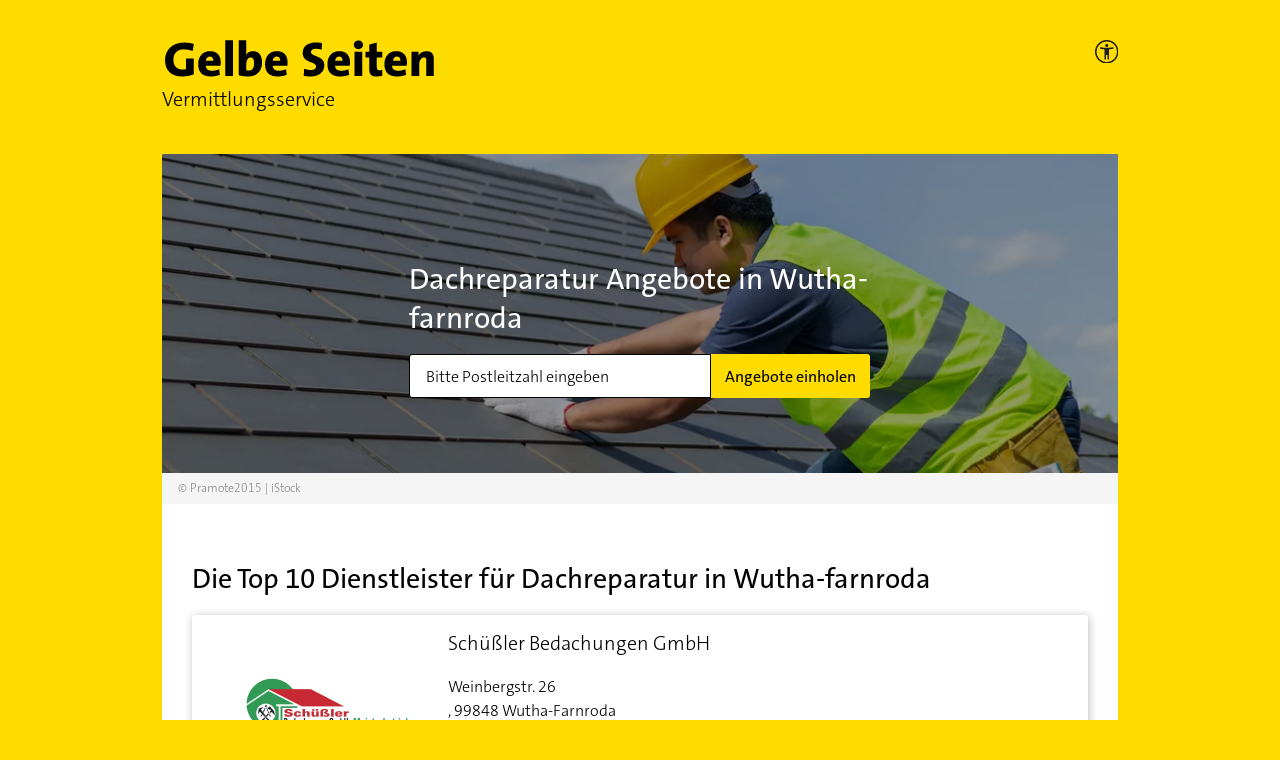

--- FILE ---
content_type: text/html; charset=utf-8
request_url: https://vermittlungsservice.gelbeseiten.de/dienstleistung/35/28/wutha-farnroda
body_size: 14853
content:
<!DOCTYPE html><html lang="de"><head><meta charSet="utf-8"/><meta name="viewport" content="width=device-width"/><title>Dachreparatur in Wutha-farnroda | Kostenlose Angebote einholen | Gelbe Seiten</title><script type="text/javascript" src="/js/kameleoon.js"></script><meta content="Dachreparatur in Wutha-farnroda | Kostenlose Angebote einholen | Gelbe Seiten" property="og:title"/><meta content="In wenigen Schritten Angebote für Dachreparatur aus Ihrer Nähe erhalten ✅ Geprüfte Anbieter ✅ Sichere Kommunikation ✅ Jetzt Anfrage erstellen" name="description"/><meta content="In wenigen Schritten Angebote für Dachreparatur aus Ihrer Nähe erhalten ✅ Geprüfte Anbieter ✅ Sichere Kommunikation ✅ Jetzt Anfrage erstellen" property="og:description"/><link rel="canonical" href="https://vermittlungsservice.gelbeseiten.de/dienstleistung/35/28/wutha-farnroda"/><link rel="preconnect" href="//wwa.wipe.de"/><link rel="preload" as="image" imagesrcset="/_next/image?url=%2Fimg%2Fntv-preis%2Fntv_2022.png&amp;w=96&amp;q=75 1x, /_next/image?url=%2Fimg%2Fntv-preis%2Fntv_2022.png&amp;w=256&amp;q=75 2x"/><meta name="next-head-count" content="11"/><link rel="prefetch" as="script" href="https://data-a0f0ae1310.gelbeseiten.de/sensor.modern.ncl.min.js" data-name="ima"/><link rel="prefetch" as="script" href="https://data-a0f0ae1310.gelbeseiten.de/iomm/latest/bootstrap/stub.js" data-name="IOMm"/><script type="text/javascript" src="/js/tealium.js"></script><script type="text/javascript" src="/js/consentmanager.js"></script><script type="text/plain" class="cmplazyload" data-cmp-vendor="730" data-cmp-src="/js/acsam.js"></script><script type="text/javascript" src="/js/ie.js"></script><script src="https://data-a0f0ae1310.gelbeseiten.de/iomm/latest/bootstrap/stub.js" type="text/javascript"></script><link href="/img/fav/favicon@32w.png" rel="icon" sizes="32x32"/><link href="/img/fav/favicon@57x.png" rel="icon" sizes="57x57"/><link href="/img/fav/favicon@76x.png" rel="icon" sizes="76x76"/><link href="/img/fav/favicon@96x.png" rel="icon" sizes="96x96"/><link href="/img/fav/favicon@128x.png" rel="icon" sizes="128x128"/><link href="/img/fav/favicon@192x.png" rel="icon" sizes="192x192"/><link href="/img/fav/favicon@228x.png" rel="icon" sizes="228x228"/><link href="/img/fav/favicon@196w.png" rel="shortcut icon" sizes="196x196"/><link href="/img/fav/favicon@120w.png" rel=" apple-touch-icon" sizes="120x120"/><link href="/img/fav/favicon@152w.png" rel=" apple-touch-icon" sizes="152x152"/><link href="/img/fav/favicon@180w.png" rel=" apple-touch-icon" sizes="180x180"/><meta content="#FFFFFF" name=" msapplication-TileColor"/><meta content="/img/fav/favicon@144w.png" name=" msapplication-TileImage"/><link rel="stylesheet" href="https://cdn.consentmanager.net/delivery/cmp.min.css"/><link rel="preload" href="/_next/static/css/44d983bc28365ebe.css" as="style"/><link rel="stylesheet" href="/_next/static/css/44d983bc28365ebe.css" data-n-g=""/><noscript data-n-css=""></noscript><script defer="" nomodule="" src="/_next/static/chunks/polyfills-c67a75d1b6f99dc8.js"></script><script src="/_next/static/chunks/webpack-bddbccde0cecc1ed.js" defer=""></script><script src="/_next/static/chunks/framework-5f4595e5518b5600.js" defer=""></script><script src="/_next/static/chunks/main-5b8cfb1576189009.js" defer=""></script><script src="/_next/static/chunks/pages/_app-2bfe9d4897bfea71.js" defer=""></script><script src="/_next/static/chunks/611-eca48f27a9899ba8.js" defer=""></script><script src="/_next/static/chunks/521-8e16c4e5fa5765ed.js" defer=""></script><script src="/_next/static/chunks/242-2dd55f7f5daa143e.js" defer=""></script><script src="/_next/static/chunks/pages/dienstleistung/%5B...params%5D-e8bf9f65fc882e39.js" defer=""></script><script src="/_next/static/GlOBYrR7mB9ECicKcgIea/_buildManifest.js" defer=""></script><script src="/_next/static/GlOBYrR7mB9ECicKcgIea/_ssgManifest.js" defer=""></script></head><body><div id="__next" data-reactroot=""><div class="container-wrapper"><div class="container"><header data-testid="header"><div class="row"><div class="col-11"><a href="https://vermittlungsservice.gelbeseiten.de/"><span style="box-sizing:border-box;display:inline-block;overflow:hidden;width:initial;height:initial;background:none;opacity:1;border:0;margin:0;padding:0;position:relative;max-width:100%"><span style="box-sizing:border-box;display:block;width:initial;height:initial;background:none;opacity:1;border:0;margin:0;padding:0;max-width:100%"><img style="display:block;max-width:100%;width:initial;height:initial;background:none;opacity:1;border:0;margin:0;padding:0" alt="" aria-hidden="true" src="data:image/svg+xml,%3csvg%20xmlns=%27http://www.w3.org/2000/svg%27%20version=%271.1%27%20width=%27275%27%20height=%2737%27/%3e"/></span><img alt="Gelbe Seiten Unternehmen finden" id="gs_logo" src="[data-uri]" decoding="async" data-nimg="intrinsic" style="position:absolute;top:0;left:0;bottom:0;right:0;box-sizing:border-box;padding:0;border:none;margin:auto;display:block;width:0;height:0;min-width:100%;max-width:100%;min-height:100%;max-height:100%"/><noscript><img alt="Gelbe Seiten Unternehmen finden" id="gs_logo" srcSet="/img/svg/gelbe-seiten-logo.svg 1x, /img/svg/gelbe-seiten-logo.svg 2x" src="/img/svg/gelbe-seiten-logo.svg" decoding="async" data-nimg="intrinsic" style="position:absolute;top:0;left:0;bottom:0;right:0;box-sizing:border-box;padding:0;border:none;margin:auto;display:block;width:0;height:0;min-width:100%;max-width:100%;min-height:100%;max-height:100%" loading="lazy"/></noscript></span></a><p>Vermittlungsservice</p></div><div class="col-1 accessibility" tabindex="-1"><picture><a href="https://www.gelbeseiten.de/gsservice/barrierefrei/" aria-label="Informationen zur Barrierefreiheit" data-wipe="{&quot;listener&quot;: &quot;click&quot;, &quot;name&quot;: &quot;Klick auf das Barrierefreiheitsicon (Einstieg)&quot;}"><source srcSet="/img/svg/gs_accessibility_on-dark.svg" media="(prefers-color-scheme: dark)"/><span style="box-sizing:border-box;display:inline-block;overflow:hidden;width:initial;height:initial;background:none;opacity:1;border:0;margin:0;padding:0;position:relative;max-width:100%"><span style="box-sizing:border-box;display:block;width:initial;height:initial;background:none;opacity:1;border:0;margin:0;padding:0;max-width:100%"><img style="display:block;max-width:100%;width:initial;height:initial;background:none;opacity:1;border:0;margin:0;padding:0" alt="" aria-hidden="true" src="data:image/svg+xml,%3csvg%20xmlns=%27http://www.w3.org/2000/svg%27%20version=%271.1%27%20width=%2722.5%27%20height=%2722.5%27/%3e"/></span><img alt="GelbeSeiten Accessibility on light" id="gs_accessibility_icon" src="[data-uri]" decoding="async" data-nimg="intrinsic" style="position:absolute;top:0;left:0;bottom:0;right:0;box-sizing:border-box;padding:0;border:none;margin:auto;display:block;width:0;height:0;min-width:100%;max-width:100%;min-height:100%;max-height:100%"/><noscript><img alt="GelbeSeiten Accessibility on light" id="gs_accessibility_icon" srcSet="/img/svg/gs_accessibility_on-light.svg 1x, /img/svg/gs_accessibility_on-light.svg 2x" src="/img/svg/gs_accessibility_on-light.svg" decoding="async" data-nimg="intrinsic" style="position:absolute;top:0;left:0;bottom:0;right:0;box-sizing:border-box;padding:0;border:none;margin:auto;display:block;width:0;height:0;min-width:100%;max-width:100%;min-height:100%;max-height:100%" loading="lazy"/></noscript></span></a></picture></div></div></header><div class="landing__searchblock-wrapper" data-testid="landing__searchblock"><div class="landing__searchblock"><h1>Dachreparatur Angebote in Wutha-farnroda</h1><form novalidate=""><div class="gc-searchblock"><div class="gc-input-group"><div class="gc-input gc-input--m"><input type="text" class="gc-input__input" name="zip" data-cy="zipCode0" placeholder="Bitte Postleitzahl eingeben" inputMode="numeric" pattern="\d{5}" autoComplete="off"/><div class="gc-input__attachment hidden"><svg xmlns="http://www.w3.org/2000/svg" width="20" height="20" viewBox="0 0 20 20" data-testid="exclamationmarkonredcircle"><g fill="none" fill-rule="evenodd"><path fill="#AF0101" d="M0 10C0 4.485 4.485 0 10 0s10 4.485 10 10-4.485 10-10 10S0 15.515 0 10z"></path><path stroke="#FFF" stroke-linecap="round" stroke-linejoin="round" stroke-width="1.5" d="M9.971 4.835v6"></path><path fill="#FFF" stroke="#FFF" stroke-width=".5" d="M10 15.165a.65.65 0 1 0 0-1.3.65.65 0 0 0 0 1.3z"></path></g></svg></div></div><button class="gc-btn gc-btn--m" type="submit">Angebote einholen</button></div></div></form></div><div class="landing__close-search-block-button gc-btn gc-btn--s">Schließen</div><div style="position:absolute;background-color:white;z-index:9999;top:0;left:0;width:100%"></div><div class="copyright pa" data-testid="copyright">&copy; Pramote2015 | iStock</div></div><style>
				:root {
					--funnelBgMobile: url(https://dekpuvkwdajkn.cloudfront.net/eyJidWNrZXQiOiJnYy1jcmVlbXMtbWVkaWEiLCJrZXkiOiI2MjU0MDlkYmI2NGRmNC4xMjQ2MDc3NC5qcGciLCJlZGl0cyI6eyJyZXNpemUiOnsid2lkdGgiOjM3NSwiaGVpZ2h0Ijo0NzUsImNyb3AiOnsieCI6ImNlbnRlciIsInkiOiJjZW50ZXIifX19fQ==);
					--funnelBg: url(https://dekpuvkwdajkn.cloudfront.net/eyJidWNrZXQiOiJnYy1jcmVlbXMtbWVkaWEiLCJrZXkiOiI2MjU0MDlkYmI2NGRmNC4xMjQ2MDc3NC5qcGciLCJlZGl0cyI6eyJyZXNpemUiOnsid2lkdGgiOjk0OCwiaGVpZ2h0IjozNTAsImNyb3AiOnsieCI6ImNlbnRlciIsInkiOiJjZW50ZXIifX19fQ==);
				}</style><main class="landing__main"><section data-testid="trefferliste"><h2>Die Top 10 Dienstleister für <!-- -->Dachreparatur<!-- --> in <!-- -->Wutha-farnroda</h2><div class="gc-box tl__vendor" data-testid="vendor"><div class="tl__vendor-logo d-none d-xl-inline" style="position:relative"><span style="box-sizing:border-box;display:inline-block;overflow:hidden;width:initial;height:initial;background:none;opacity:1;border:0;margin:0;padding:0;position:relative;max-width:100%"><span style="box-sizing:border-box;display:block;width:initial;height:initial;background:none;opacity:1;border:0;margin:0;padding:0;max-width:100%"><img style="display:block;max-width:100%;width:initial;height:initial;background:none;opacity:1;border:0;margin:0;padding:0" alt="" aria-hidden="true" src="data:image/svg+xml,%3csvg%20xmlns=%27http://www.w3.org/2000/svg%27%20version=%271.1%27%20width=%27180%27%20height=%27100%27/%3e"/></span><img alt="Schüßler Bedachungen GmbH" src="[data-uri]" decoding="async" data-nimg="intrinsic" style="position:absolute;top:0;left:0;bottom:0;right:0;box-sizing:border-box;padding:0;border:none;margin:auto;display:block;width:0;height:0;min-width:100%;max-width:100%;min-height:100%;max-height:100%;object-fit:contain;object-position:center"/><noscript><img alt="Schüßler Bedachungen GmbH" srcSet="https://ies.v4all.de/0122/GS/0120/2/7742/70577742_310x190.png?w=160 1x, https://ies.v4all.de/0122/GS/0120/2/7742/70577742_310x190.png?w=160 2x" src="https://ies.v4all.de/0122/GS/0120/2/7742/70577742_310x190.png?w=160" decoding="async" data-nimg="intrinsic" style="position:absolute;top:0;left:0;bottom:0;right:0;box-sizing:border-box;padding:0;border:none;margin:auto;display:block;width:0;height:0;min-width:100%;max-width:100%;min-height:100%;max-height:100%;object-fit:contain;object-position:center" loading="lazy"/></noscript></span></div><div class="tl__vendor-text"><h3>Schüßler Bedachungen GmbH</h3><address><span class="nobr">Weinbergstr.<!-- --> <!-- -->26</span><span class="nobr"><span class="d-xl-none">,</span> <!-- -->99848<!-- --> <!-- -->Wutha-Farnroda</span></address><div class="tl__vendor-logo--mobile d-inline d-xl-none"><span style="box-sizing:border-box;display:inline-block;overflow:hidden;width:initial;height:initial;background:none;opacity:1;border:0;margin:0;padding:0;position:relative;max-width:100%"><span style="box-sizing:border-box;display:block;width:initial;height:initial;background:none;opacity:1;border:0;margin:0;padding:0;max-width:100%"><img style="display:block;max-width:100%;width:initial;height:initial;background:none;opacity:1;border:0;margin:0;padding:0" alt="" aria-hidden="true" src="data:image/svg+xml,%3csvg%20xmlns=%27http://www.w3.org/2000/svg%27%20version=%271.1%27%20width=%27120%27%20height=%2780%27/%3e"/></span><img alt="Schüßler Bedachungen GmbH" src="[data-uri]" decoding="async" data-nimg="intrinsic" class="" style="position:absolute;top:0;left:0;bottom:0;right:0;box-sizing:border-box;padding:0;border:none;margin:auto;display:block;width:0;height:0;min-width:100%;max-width:100%;min-height:100%;max-height:100%"/><noscript><img alt="Schüßler Bedachungen GmbH" srcSet="https://ies.v4all.de/0122/GS/0120/2/7742/70577742_310x190.png?w=120 1x, https://ies.v4all.de/0122/GS/0120/2/7742/70577742_310x190.png?w=120 2x" src="https://ies.v4all.de/0122/GS/0120/2/7742/70577742_310x190.png?w=120" decoding="async" data-nimg="intrinsic" style="position:absolute;top:0;left:0;bottom:0;right:0;box-sizing:border-box;padding:0;border:none;margin:auto;display:block;width:0;height:0;min-width:100%;max-width:100%;min-height:100%;max-height:100%" class="" loading="lazy"/></noscript></span></div><p class="tl__vendor-branch">Dachdeckereien</p><div class="rating rating--small" data-testid="rating"><div class="rating__stars"><div class="rating__star rating__star--filled" title="Bewertung 1 Sterne von 5"></div><div class="rating__star rating__star--filled" title="Bewertung 2 Sterne von 5"></div><div class="rating__star rating__star--filled" title="Bewertung 3 Sterne von 5"></div><div class="rating__star rating__star--filled" title="Bewertung 4 Sterne von 5"></div><div class="rating__star rating__star--filled" title="Bewertung 5 Sterne von 5"></div></div><span class="rating__count">0<!-- --> (<!-- -->0<!-- -->)</span></div></div><div class="tl__vendor-one2one-btn"><button class="gc-btn " data-testid="btn">Unternehmen anfragen</button></div></div><div class="gc-box tl__vendor" data-testid="vendor"><div class="tl__vendor-logo d-none d-xl-inline fallback" style="position:relative"><span style="box-sizing:border-box;display:inline-block;overflow:hidden;width:initial;height:initial;background:none;opacity:1;border:0;margin:0;padding:0;position:relative;max-width:100%"><span style="box-sizing:border-box;display:block;width:initial;height:initial;background:none;opacity:1;border:0;margin:0;padding:0;max-width:100%"><img style="display:block;max-width:100%;width:initial;height:initial;background:none;opacity:1;border:0;margin:0;padding:0" alt="" aria-hidden="true" src="data:image/svg+xml,%3csvg%20xmlns=%27http://www.w3.org/2000/svg%27%20version=%271.1%27%20width=%27180%27%20height=%27100%27/%3e"/></span><img alt="Dachbau Krieg GmbH" src="[data-uri]" decoding="async" data-nimg="intrinsic" style="position:absolute;top:0;left:0;bottom:0;right:0;box-sizing:border-box;padding:0;border:none;margin:auto;display:block;width:0;height:0;min-width:100%;max-width:100%;min-height:100%;max-height:100%;object-fit:contain;object-position:center"/><noscript><img alt="Dachbau Krieg GmbH" srcSet="/img/svg/ic-dienstleistung-fallback.svg?w=160 1x, /img/svg/ic-dienstleistung-fallback.svg?w=160 2x" src="/img/svg/ic-dienstleistung-fallback.svg?w=160" decoding="async" data-nimg="intrinsic" style="position:absolute;top:0;left:0;bottom:0;right:0;box-sizing:border-box;padding:0;border:none;margin:auto;display:block;width:0;height:0;min-width:100%;max-width:100%;min-height:100%;max-height:100%;object-fit:contain;object-position:center" loading="lazy"/></noscript></span></div><div class="tl__vendor-text"><h3>Dachbau Krieg GmbH</h3><address><span class="nobr">Auestr.<!-- --> <!-- -->20</span><span class="nobr"><span class="d-xl-none">,</span> <!-- -->99817<!-- --> <!-- -->Eisenach</span></address><div class="tl__vendor-logo--mobile d-inline d-xl-none"><span style="box-sizing:border-box;display:inline-block;overflow:hidden;width:initial;height:initial;background:none;opacity:1;border:0;margin:0;padding:0;position:relative;max-width:100%"><span style="box-sizing:border-box;display:block;width:initial;height:initial;background:none;opacity:1;border:0;margin:0;padding:0;max-width:100%"><img style="display:block;max-width:100%;width:initial;height:initial;background:none;opacity:1;border:0;margin:0;padding:0" alt="" aria-hidden="true" src="data:image/svg+xml,%3csvg%20xmlns=%27http://www.w3.org/2000/svg%27%20version=%271.1%27%20width=%27120%27%20height=%2780%27/%3e"/></span><img alt="Dachbau Krieg GmbH" src="[data-uri]" decoding="async" data-nimg="intrinsic" class="fallback" style="position:absolute;top:0;left:0;bottom:0;right:0;box-sizing:border-box;padding:0;border:none;margin:auto;display:block;width:0;height:0;min-width:100%;max-width:100%;min-height:100%;max-height:100%"/><noscript><img alt="Dachbau Krieg GmbH" srcSet="/img/svg/ic-dienstleistung-fallback.svg?w=120 1x, /img/svg/ic-dienstleistung-fallback.svg?w=120 2x" src="/img/svg/ic-dienstleistung-fallback.svg?w=120" decoding="async" data-nimg="intrinsic" style="position:absolute;top:0;left:0;bottom:0;right:0;box-sizing:border-box;padding:0;border:none;margin:auto;display:block;width:0;height:0;min-width:100%;max-width:100%;min-height:100%;max-height:100%" class="fallback" loading="lazy"/></noscript></span></div><p class="tl__vendor-branch">Dachdeckereien</p><div class="rating rating--small" data-testid="rating"><div class="rating__stars"><div class="rating__star rating__star--filled" title="Bewertung 1 Sterne von 5"></div><div class="rating__star rating__star--filled" title="Bewertung 2 Sterne von 5"></div><div class="rating__star rating__star--filled" title="Bewertung 3 Sterne von 5"></div><div class="rating__star rating__star--filled" title="Bewertung 4 Sterne von 5"></div><div class="rating__star rating__star--filled" title="Bewertung 5 Sterne von 5"></div></div><span class="rating__count">0<!-- --> (<!-- -->0<!-- -->)</span></div></div><div class="tl__vendor-one2one-btn"><button class="gc-btn " data-testid="btn">Unternehmen anfragen</button></div></div><div class="gc-box tl__vendor" data-testid="vendor"><div class="tl__vendor-logo d-none d-xl-inline fallback" style="position:relative"><span style="box-sizing:border-box;display:inline-block;overflow:hidden;width:initial;height:initial;background:none;opacity:1;border:0;margin:0;padding:0;position:relative;max-width:100%"><span style="box-sizing:border-box;display:block;width:initial;height:initial;background:none;opacity:1;border:0;margin:0;padding:0;max-width:100%"><img style="display:block;max-width:100%;width:initial;height:initial;background:none;opacity:1;border:0;margin:0;padding:0" alt="" aria-hidden="true" src="data:image/svg+xml,%3csvg%20xmlns=%27http://www.w3.org/2000/svg%27%20version=%271.1%27%20width=%27180%27%20height=%27100%27/%3e"/></span><img alt="Ebener Bedachungen GmbH" src="[data-uri]" decoding="async" data-nimg="intrinsic" style="position:absolute;top:0;left:0;bottom:0;right:0;box-sizing:border-box;padding:0;border:none;margin:auto;display:block;width:0;height:0;min-width:100%;max-width:100%;min-height:100%;max-height:100%;object-fit:contain;object-position:center"/><noscript><img alt="Ebener Bedachungen GmbH" srcSet="/img/svg/ic-dienstleistung-fallback.svg?w=160 1x, /img/svg/ic-dienstleistung-fallback.svg?w=160 2x" src="/img/svg/ic-dienstleistung-fallback.svg?w=160" decoding="async" data-nimg="intrinsic" style="position:absolute;top:0;left:0;bottom:0;right:0;box-sizing:border-box;padding:0;border:none;margin:auto;display:block;width:0;height:0;min-width:100%;max-width:100%;min-height:100%;max-height:100%;object-fit:contain;object-position:center" loading="lazy"/></noscript></span></div><div class="tl__vendor-text"><h3>Ebener Bedachungen GmbH</h3><address><span class="nobr">Altstadtstr.<!-- --> <!-- -->10</span><span class="nobr"><span class="d-xl-none">,</span> <!-- -->99817<!-- --> <!-- -->Eisenach</span></address><div class="tl__vendor-logo--mobile d-inline d-xl-none"><span style="box-sizing:border-box;display:inline-block;overflow:hidden;width:initial;height:initial;background:none;opacity:1;border:0;margin:0;padding:0;position:relative;max-width:100%"><span style="box-sizing:border-box;display:block;width:initial;height:initial;background:none;opacity:1;border:0;margin:0;padding:0;max-width:100%"><img style="display:block;max-width:100%;width:initial;height:initial;background:none;opacity:1;border:0;margin:0;padding:0" alt="" aria-hidden="true" src="data:image/svg+xml,%3csvg%20xmlns=%27http://www.w3.org/2000/svg%27%20version=%271.1%27%20width=%27120%27%20height=%2780%27/%3e"/></span><img alt="Ebener Bedachungen GmbH" src="[data-uri]" decoding="async" data-nimg="intrinsic" class="fallback" style="position:absolute;top:0;left:0;bottom:0;right:0;box-sizing:border-box;padding:0;border:none;margin:auto;display:block;width:0;height:0;min-width:100%;max-width:100%;min-height:100%;max-height:100%"/><noscript><img alt="Ebener Bedachungen GmbH" srcSet="/img/svg/ic-dienstleistung-fallback.svg?w=120 1x, /img/svg/ic-dienstleistung-fallback.svg?w=120 2x" src="/img/svg/ic-dienstleistung-fallback.svg?w=120" decoding="async" data-nimg="intrinsic" style="position:absolute;top:0;left:0;bottom:0;right:0;box-sizing:border-box;padding:0;border:none;margin:auto;display:block;width:0;height:0;min-width:100%;max-width:100%;min-height:100%;max-height:100%" class="fallback" loading="lazy"/></noscript></span></div><p class="tl__vendor-branch">Dachdeckereien</p><div class="rating rating--small" data-testid="rating"><div class="rating__stars"><div class="rating__star rating__star--filled" title="Bewertung 1 Sterne von 5"></div><div class="rating__star rating__star--filled" title="Bewertung 2 Sterne von 5"></div><div class="rating__star rating__star--filled" title="Bewertung 3 Sterne von 5"></div><div class="rating__star rating__star--filled" title="Bewertung 4 Sterne von 5"></div><div class="rating__star rating__star--filled" title="Bewertung 5 Sterne von 5"></div></div><span class="rating__count">0<!-- --> (<!-- -->0<!-- -->)</span></div></div><div class="tl__vendor-one2one-btn"><button class="gc-btn " data-testid="btn">Unternehmen anfragen</button></div></div><div class="gc-box tl__vendor" data-testid="vendor"><div class="tl__vendor-logo d-none d-xl-inline" style="position:relative"><span style="box-sizing:border-box;display:inline-block;overflow:hidden;width:initial;height:initial;background:none;opacity:1;border:0;margin:0;padding:0;position:relative;max-width:100%"><span style="box-sizing:border-box;display:block;width:initial;height:initial;background:none;opacity:1;border:0;margin:0;padding:0;max-width:100%"><img style="display:block;max-width:100%;width:initial;height:initial;background:none;opacity:1;border:0;margin:0;padding:0" alt="" aria-hidden="true" src="data:image/svg+xml,%3csvg%20xmlns=%27http://www.w3.org/2000/svg%27%20version=%271.1%27%20width=%27180%27%20height=%27100%27/%3e"/></span><img alt="Fries Dach- und Fassadenbau GmbH" src="[data-uri]" decoding="async" data-nimg="intrinsic" style="position:absolute;top:0;left:0;bottom:0;right:0;box-sizing:border-box;padding:0;border:none;margin:auto;display:block;width:0;height:0;min-width:100%;max-width:100%;min-height:100%;max-height:100%;object-fit:contain;object-position:center"/><noscript><img alt="Fries Dach- und Fassadenbau GmbH" srcSet="https://ies.v4all.de/0122/GS/0120/1/5081/70575081_310x190.png?w=160 1x, https://ies.v4all.de/0122/GS/0120/1/5081/70575081_310x190.png?w=160 2x" src="https://ies.v4all.de/0122/GS/0120/1/5081/70575081_310x190.png?w=160" decoding="async" data-nimg="intrinsic" style="position:absolute;top:0;left:0;bottom:0;right:0;box-sizing:border-box;padding:0;border:none;margin:auto;display:block;width:0;height:0;min-width:100%;max-width:100%;min-height:100%;max-height:100%;object-fit:contain;object-position:center" loading="lazy"/></noscript></span></div><div class="tl__vendor-text"><h3>Fries Dach- und Fassadenbau GmbH</h3><address><span class="nobr">Rösickestr.<!-- --> <!-- -->17</span><span class="nobr"><span class="d-xl-none">,</span> <!-- -->99842<!-- --> <!-- -->Ruhla (Thal)</span></address><div class="tl__vendor-logo--mobile d-inline d-xl-none"><span style="box-sizing:border-box;display:inline-block;overflow:hidden;width:initial;height:initial;background:none;opacity:1;border:0;margin:0;padding:0;position:relative;max-width:100%"><span style="box-sizing:border-box;display:block;width:initial;height:initial;background:none;opacity:1;border:0;margin:0;padding:0;max-width:100%"><img style="display:block;max-width:100%;width:initial;height:initial;background:none;opacity:1;border:0;margin:0;padding:0" alt="" aria-hidden="true" src="data:image/svg+xml,%3csvg%20xmlns=%27http://www.w3.org/2000/svg%27%20version=%271.1%27%20width=%27120%27%20height=%2780%27/%3e"/></span><img alt="Fries Dach- und Fassadenbau GmbH" src="[data-uri]" decoding="async" data-nimg="intrinsic" class="" style="position:absolute;top:0;left:0;bottom:0;right:0;box-sizing:border-box;padding:0;border:none;margin:auto;display:block;width:0;height:0;min-width:100%;max-width:100%;min-height:100%;max-height:100%"/><noscript><img alt="Fries Dach- und Fassadenbau GmbH" srcSet="https://ies.v4all.de/0122/GS/0120/1/5081/70575081_310x190.png?w=120 1x, https://ies.v4all.de/0122/GS/0120/1/5081/70575081_310x190.png?w=120 2x" src="https://ies.v4all.de/0122/GS/0120/1/5081/70575081_310x190.png?w=120" decoding="async" data-nimg="intrinsic" style="position:absolute;top:0;left:0;bottom:0;right:0;box-sizing:border-box;padding:0;border:none;margin:auto;display:block;width:0;height:0;min-width:100%;max-width:100%;min-height:100%;max-height:100%" class="" loading="lazy"/></noscript></span></div><p class="tl__vendor-branch">Containerdienste</p><div class="rating rating--small" data-testid="rating"><div class="rating__stars"><div class="rating__star rating__star--filled" title="Bewertung 1 Sterne von 5"></div><div class="rating__star rating__star--filled" title="Bewertung 2 Sterne von 5"></div><div class="rating__star rating__star--filled" title="Bewertung 3 Sterne von 5"></div><div class="rating__star rating__star--filled" title="Bewertung 4 Sterne von 5"></div><div class="rating__star rating__star--filled" title="Bewertung 5 Sterne von 5"></div></div><span class="rating__count">0<!-- --> (<!-- -->0<!-- -->)</span></div></div><div class="tl__vendor-one2one-btn"><button class="gc-btn " data-testid="btn">Unternehmen anfragen</button></div></div><div class="gc-box tl__vendor" data-testid="vendor"><div class="tl__vendor-logo d-none d-xl-inline fallback" style="position:relative"><span style="box-sizing:border-box;display:inline-block;overflow:hidden;width:initial;height:initial;background:none;opacity:1;border:0;margin:0;padding:0;position:relative;max-width:100%"><span style="box-sizing:border-box;display:block;width:initial;height:initial;background:none;opacity:1;border:0;margin:0;padding:0;max-width:100%"><img style="display:block;max-width:100%;width:initial;height:initial;background:none;opacity:1;border:0;margin:0;padding:0" alt="" aria-hidden="true" src="data:image/svg+xml,%3csvg%20xmlns=%27http://www.w3.org/2000/svg%27%20version=%271.1%27%20width=%27180%27%20height=%27100%27/%3e"/></span><img alt="Dachdeckermeisterbetrieb Das Projekt" src="[data-uri]" decoding="async" data-nimg="intrinsic" style="position:absolute;top:0;left:0;bottom:0;right:0;box-sizing:border-box;padding:0;border:none;margin:auto;display:block;width:0;height:0;min-width:100%;max-width:100%;min-height:100%;max-height:100%;object-fit:contain;object-position:center"/><noscript><img alt="Dachdeckermeisterbetrieb Das Projekt" srcSet="/img/svg/ic-dienstleistung-fallback.svg?w=160 1x, /img/svg/ic-dienstleistung-fallback.svg?w=160 2x" src="/img/svg/ic-dienstleistung-fallback.svg?w=160" decoding="async" data-nimg="intrinsic" style="position:absolute;top:0;left:0;bottom:0;right:0;box-sizing:border-box;padding:0;border:none;margin:auto;display:block;width:0;height:0;min-width:100%;max-width:100%;min-height:100%;max-height:100%;object-fit:contain;object-position:center" loading="lazy"/></noscript></span></div><div class="tl__vendor-text"><h3>Dachdeckermeisterbetrieb Das Projekt</h3><address><span class="nobr">Mühlhäuser Chaussee<!-- --> <!-- -->24</span><span class="nobr"><span class="d-xl-none">,</span> <!-- -->99817<!-- --> <!-- -->Eisenach (Stregda)</span></address><div class="tl__vendor-logo--mobile d-inline d-xl-none"><span style="box-sizing:border-box;display:inline-block;overflow:hidden;width:initial;height:initial;background:none;opacity:1;border:0;margin:0;padding:0;position:relative;max-width:100%"><span style="box-sizing:border-box;display:block;width:initial;height:initial;background:none;opacity:1;border:0;margin:0;padding:0;max-width:100%"><img style="display:block;max-width:100%;width:initial;height:initial;background:none;opacity:1;border:0;margin:0;padding:0" alt="" aria-hidden="true" src="data:image/svg+xml,%3csvg%20xmlns=%27http://www.w3.org/2000/svg%27%20version=%271.1%27%20width=%27120%27%20height=%2780%27/%3e"/></span><img alt="Dachdeckermeisterbetrieb Das Projekt" src="[data-uri]" decoding="async" data-nimg="intrinsic" class="fallback" style="position:absolute;top:0;left:0;bottom:0;right:0;box-sizing:border-box;padding:0;border:none;margin:auto;display:block;width:0;height:0;min-width:100%;max-width:100%;min-height:100%;max-height:100%"/><noscript><img alt="Dachdeckermeisterbetrieb Das Projekt" srcSet="/img/svg/ic-dienstleistung-fallback.svg?w=120 1x, /img/svg/ic-dienstleistung-fallback.svg?w=120 2x" src="/img/svg/ic-dienstleistung-fallback.svg?w=120" decoding="async" data-nimg="intrinsic" style="position:absolute;top:0;left:0;bottom:0;right:0;box-sizing:border-box;padding:0;border:none;margin:auto;display:block;width:0;height:0;min-width:100%;max-width:100%;min-height:100%;max-height:100%" class="fallback" loading="lazy"/></noscript></span></div><p class="tl__vendor-branch">Dachdeckereien</p><div class="rating rating--small" data-testid="rating"><div class="rating__stars"><div class="rating__star rating__star--filled" title="Bewertung 1 Sterne von 5"></div><div class="rating__star rating__star--filled" title="Bewertung 2 Sterne von 5"></div><div class="rating__star rating__star--filled" title="Bewertung 3 Sterne von 5"></div><div class="rating__star rating__star--filled" title="Bewertung 4 Sterne von 5"></div><div class="rating__star rating__star--filled" title="Bewertung 5 Sterne von 5"></div></div><span class="rating__count">0<!-- --> (<!-- -->0<!-- -->)</span></div></div><div class="tl__vendor-one2one-btn"><button class="gc-btn " data-testid="btn">Unternehmen anfragen</button></div></div><div class="gc-box tl__vendor" data-testid="vendor"><div class="tl__vendor-logo d-none d-xl-inline" style="position:relative"><span style="box-sizing:border-box;display:inline-block;overflow:hidden;width:initial;height:initial;background:none;opacity:1;border:0;margin:0;padding:0;position:relative;max-width:100%"><span style="box-sizing:border-box;display:block;width:initial;height:initial;background:none;opacity:1;border:0;margin:0;padding:0;max-width:100%"><img style="display:block;max-width:100%;width:initial;height:initial;background:none;opacity:1;border:0;margin:0;padding:0" alt="" aria-hidden="true" src="data:image/svg+xml,%3csvg%20xmlns=%27http://www.w3.org/2000/svg%27%20version=%271.1%27%20width=%27180%27%20height=%27100%27/%3e"/></span><img alt="EBZ Dachtechnik GmbH" src="[data-uri]" decoding="async" data-nimg="intrinsic" style="position:absolute;top:0;left:0;bottom:0;right:0;box-sizing:border-box;padding:0;border:none;margin:auto;display:block;width:0;height:0;min-width:100%;max-width:100%;min-height:100%;max-height:100%;object-fit:contain;object-position:center"/><noscript><img alt="EBZ Dachtechnik GmbH" srcSet="https://ies.v4all.de/0122/GS/0120/2/3232/70573232_310x190.png?w=160 1x, https://ies.v4all.de/0122/GS/0120/2/3232/70573232_310x190.png?w=160 2x" src="https://ies.v4all.de/0122/GS/0120/2/3232/70573232_310x190.png?w=160" decoding="async" data-nimg="intrinsic" style="position:absolute;top:0;left:0;bottom:0;right:0;box-sizing:border-box;padding:0;border:none;margin:auto;display:block;width:0;height:0;min-width:100%;max-width:100%;min-height:100%;max-height:100%;object-fit:contain;object-position:center" loading="lazy"/></noscript></span></div><div class="tl__vendor-text"><h3>EBZ Dachtechnik GmbH</h3><address><span class="nobr">Am Hohnert<!-- --> <!-- -->2</span><span class="nobr"><span class="d-xl-none">,</span> <!-- -->99817<!-- --> <!-- -->Eisenach (Madelungen)</span></address><div class="tl__vendor-logo--mobile d-inline d-xl-none"><span style="box-sizing:border-box;display:inline-block;overflow:hidden;width:initial;height:initial;background:none;opacity:1;border:0;margin:0;padding:0;position:relative;max-width:100%"><span style="box-sizing:border-box;display:block;width:initial;height:initial;background:none;opacity:1;border:0;margin:0;padding:0;max-width:100%"><img style="display:block;max-width:100%;width:initial;height:initial;background:none;opacity:1;border:0;margin:0;padding:0" alt="" aria-hidden="true" src="data:image/svg+xml,%3csvg%20xmlns=%27http://www.w3.org/2000/svg%27%20version=%271.1%27%20width=%27120%27%20height=%2780%27/%3e"/></span><img alt="EBZ Dachtechnik GmbH" src="[data-uri]" decoding="async" data-nimg="intrinsic" class="" style="position:absolute;top:0;left:0;bottom:0;right:0;box-sizing:border-box;padding:0;border:none;margin:auto;display:block;width:0;height:0;min-width:100%;max-width:100%;min-height:100%;max-height:100%"/><noscript><img alt="EBZ Dachtechnik GmbH" srcSet="https://ies.v4all.de/0122/GS/0120/2/3232/70573232_310x190.png?w=120 1x, https://ies.v4all.de/0122/GS/0120/2/3232/70573232_310x190.png?w=120 2x" src="https://ies.v4all.de/0122/GS/0120/2/3232/70573232_310x190.png?w=120" decoding="async" data-nimg="intrinsic" style="position:absolute;top:0;left:0;bottom:0;right:0;box-sizing:border-box;padding:0;border:none;margin:auto;display:block;width:0;height:0;min-width:100%;max-width:100%;min-height:100%;max-height:100%" class="" loading="lazy"/></noscript></span></div><p class="tl__vendor-branch">Dachdeckereien</p><div class="rating rating--small" data-testid="rating"><div class="rating__stars"><div class="rating__star rating__star--filled" title="Bewertung 1 Sterne von 5"></div><div class="rating__star rating__star--filled" title="Bewertung 2 Sterne von 5"></div><div class="rating__star rating__star--filled" title="Bewertung 3 Sterne von 5"></div><div class="rating__star rating__star--filled" title="Bewertung 4 Sterne von 5"></div><div class="rating__star rating__star--filled" title="Bewertung 5 Sterne von 5"></div></div><span class="rating__count">0<!-- --> (<!-- -->0<!-- -->)</span></div></div><div class="tl__vendor-one2one-btn"><button class="gc-btn " data-testid="btn">Unternehmen anfragen</button></div></div><div class="gc-box tl__vendor" data-testid="vendor"><div class="tl__vendor-logo d-none d-xl-inline" style="position:relative"><span style="box-sizing:border-box;display:inline-block;overflow:hidden;width:initial;height:initial;background:none;opacity:1;border:0;margin:0;padding:0;position:relative;max-width:100%"><span style="box-sizing:border-box;display:block;width:initial;height:initial;background:none;opacity:1;border:0;margin:0;padding:0;max-width:100%"><img style="display:block;max-width:100%;width:initial;height:initial;background:none;opacity:1;border:0;margin:0;padding:0" alt="" aria-hidden="true" src="data:image/svg+xml,%3csvg%20xmlns=%27http://www.w3.org/2000/svg%27%20version=%271.1%27%20width=%27180%27%20height=%27100%27/%3e"/></span><img alt="Marcel Götze Bedachung" src="[data-uri]" decoding="async" data-nimg="intrinsic" style="position:absolute;top:0;left:0;bottom:0;right:0;box-sizing:border-box;padding:0;border:none;margin:auto;display:block;width:0;height:0;min-width:100%;max-width:100%;min-height:100%;max-height:100%;object-fit:contain;object-position:center"/><noscript><img alt="Marcel Götze Bedachung" srcSet="https://ies.v4all.de/0122/GS/0120/0/0550/70650550_310x190.png?w=160 1x, https://ies.v4all.de/0122/GS/0120/0/0550/70650550_310x190.png?w=160 2x" src="https://ies.v4all.de/0122/GS/0120/0/0550/70650550_310x190.png?w=160" decoding="async" data-nimg="intrinsic" style="position:absolute;top:0;left:0;bottom:0;right:0;box-sizing:border-box;padding:0;border:none;margin:auto;display:block;width:0;height:0;min-width:100%;max-width:100%;min-height:100%;max-height:100%;object-fit:contain;object-position:center" loading="lazy"/></noscript></span></div><div class="tl__vendor-text"><h3>Marcel Götze Bedachung</h3><address><span class="nobr">Wiesenstr.<!-- --> <!-- -->2 A</span><span class="nobr"><span class="d-xl-none">,</span> <!-- -->99991<!-- --> <!-- -->Unstrut-Hainich (Flarchheim)</span></address><div class="tl__vendor-logo--mobile d-inline d-xl-none"><span style="box-sizing:border-box;display:inline-block;overflow:hidden;width:initial;height:initial;background:none;opacity:1;border:0;margin:0;padding:0;position:relative;max-width:100%"><span style="box-sizing:border-box;display:block;width:initial;height:initial;background:none;opacity:1;border:0;margin:0;padding:0;max-width:100%"><img style="display:block;max-width:100%;width:initial;height:initial;background:none;opacity:1;border:0;margin:0;padding:0" alt="" aria-hidden="true" src="data:image/svg+xml,%3csvg%20xmlns=%27http://www.w3.org/2000/svg%27%20version=%271.1%27%20width=%27120%27%20height=%2780%27/%3e"/></span><img alt="Marcel Götze Bedachung" src="[data-uri]" decoding="async" data-nimg="intrinsic" class="" style="position:absolute;top:0;left:0;bottom:0;right:0;box-sizing:border-box;padding:0;border:none;margin:auto;display:block;width:0;height:0;min-width:100%;max-width:100%;min-height:100%;max-height:100%"/><noscript><img alt="Marcel Götze Bedachung" srcSet="https://ies.v4all.de/0122/GS/0120/0/0550/70650550_310x190.png?w=120 1x, https://ies.v4all.de/0122/GS/0120/0/0550/70650550_310x190.png?w=120 2x" src="https://ies.v4all.de/0122/GS/0120/0/0550/70650550_310x190.png?w=120" decoding="async" data-nimg="intrinsic" style="position:absolute;top:0;left:0;bottom:0;right:0;box-sizing:border-box;padding:0;border:none;margin:auto;display:block;width:0;height:0;min-width:100%;max-width:100%;min-height:100%;max-height:100%" class="" loading="lazy"/></noscript></span></div><p class="tl__vendor-branch">Dachdeckereien</p><div class="rating rating--small" data-testid="rating"><div class="rating__stars"><div class="rating__star rating__star--filled" title="Bewertung 1 Sterne von 5"></div><div class="rating__star rating__star--filled" title="Bewertung 2 Sterne von 5"></div><div class="rating__star rating__star--filled" title="Bewertung 3 Sterne von 5"></div><div class="rating__star rating__star--filled" title="Bewertung 4 Sterne von 5"></div><div class="rating__star rating__star--filled" title="Bewertung 5 Sterne von 5"></div></div><span class="rating__count">0<!-- --> (<!-- -->0<!-- -->)</span></div></div><div class="tl__vendor-one2one-btn"><button class="gc-btn " data-testid="btn">Unternehmen anfragen</button></div></div><div class="gc-box tl__vendor" data-testid="vendor"><div class="tl__vendor-logo d-none d-xl-inline fallback" style="position:relative"><span style="box-sizing:border-box;display:inline-block;overflow:hidden;width:initial;height:initial;background:none;opacity:1;border:0;margin:0;padding:0;position:relative;max-width:100%"><span style="box-sizing:border-box;display:block;width:initial;height:initial;background:none;opacity:1;border:0;margin:0;padding:0;max-width:100%"><img style="display:block;max-width:100%;width:initial;height:initial;background:none;opacity:1;border:0;margin:0;padding:0" alt="" aria-hidden="true" src="data:image/svg+xml,%3csvg%20xmlns=%27http://www.w3.org/2000/svg%27%20version=%271.1%27%20width=%27180%27%20height=%27100%27/%3e"/></span><img alt="Burkhardt Kilian Dachdeckermeister Inh. Karsten Kilian" src="[data-uri]" decoding="async" data-nimg="intrinsic" style="position:absolute;top:0;left:0;bottom:0;right:0;box-sizing:border-box;padding:0;border:none;margin:auto;display:block;width:0;height:0;min-width:100%;max-width:100%;min-height:100%;max-height:100%;object-fit:contain;object-position:center"/><noscript><img alt="Burkhardt Kilian Dachdeckermeister Inh. Karsten Kilian" srcSet="/img/svg/ic-dienstleistung-fallback.svg?w=160 1x, /img/svg/ic-dienstleistung-fallback.svg?w=160 2x" src="/img/svg/ic-dienstleistung-fallback.svg?w=160" decoding="async" data-nimg="intrinsic" style="position:absolute;top:0;left:0;bottom:0;right:0;box-sizing:border-box;padding:0;border:none;margin:auto;display:block;width:0;height:0;min-width:100%;max-width:100%;min-height:100%;max-height:100%;object-fit:contain;object-position:center" loading="lazy"/></noscript></span></div><div class="tl__vendor-text"><h3>Burkhardt Kilian Dachdeckermeister Inh. Karsten Kilian</h3><address><span class="nobr">Zur Heide<!-- --> <!-- -->4</span><span class="nobr"><span class="d-xl-none">,</span> <!-- -->99885<!-- --> <!-- -->Ohrdruf (Gräfenhain)</span></address><div class="tl__vendor-logo--mobile d-inline d-xl-none"><span style="box-sizing:border-box;display:inline-block;overflow:hidden;width:initial;height:initial;background:none;opacity:1;border:0;margin:0;padding:0;position:relative;max-width:100%"><span style="box-sizing:border-box;display:block;width:initial;height:initial;background:none;opacity:1;border:0;margin:0;padding:0;max-width:100%"><img style="display:block;max-width:100%;width:initial;height:initial;background:none;opacity:1;border:0;margin:0;padding:0" alt="" aria-hidden="true" src="data:image/svg+xml,%3csvg%20xmlns=%27http://www.w3.org/2000/svg%27%20version=%271.1%27%20width=%27120%27%20height=%2780%27/%3e"/></span><img alt="Burkhardt Kilian Dachdeckermeister Inh. Karsten Kilian" src="[data-uri]" decoding="async" data-nimg="intrinsic" class="fallback" style="position:absolute;top:0;left:0;bottom:0;right:0;box-sizing:border-box;padding:0;border:none;margin:auto;display:block;width:0;height:0;min-width:100%;max-width:100%;min-height:100%;max-height:100%"/><noscript><img alt="Burkhardt Kilian Dachdeckermeister Inh. Karsten Kilian" srcSet="/img/svg/ic-dienstleistung-fallback.svg?w=120 1x, /img/svg/ic-dienstleistung-fallback.svg?w=120 2x" src="/img/svg/ic-dienstleistung-fallback.svg?w=120" decoding="async" data-nimg="intrinsic" style="position:absolute;top:0;left:0;bottom:0;right:0;box-sizing:border-box;padding:0;border:none;margin:auto;display:block;width:0;height:0;min-width:100%;max-width:100%;min-height:100%;max-height:100%" class="fallback" loading="lazy"/></noscript></span></div><p class="tl__vendor-branch">Dachdeckereien</p><div class="rating rating--small" data-testid="rating"><div class="rating__stars"><div class="rating__star rating__star--rated" title="Bewertung 1 Sterne von 5"></div><div class="rating__star rating__star--rated" title="Bewertung 2 Sterne von 5"></div><div class="rating__star rating__star--rated" title="Bewertung 3 Sterne von 5"></div><div class="rating__star rating__star--filled" title="Bewertung 4 Sterne von 5"></div><div class="rating__star rating__star--filled" title="Bewertung 5 Sterne von 5"></div></div><span class="rating__count">3<!-- --> (<!-- -->2<!-- -->)</span></div></div><div class="tl__vendor-one2one-btn"><button class="gc-btn " data-testid="btn">Unternehmen anfragen</button></div></div><div class="gc-box tl__vendor" data-testid="vendor"><div class="tl__vendor-logo d-none d-xl-inline" style="position:relative"><span style="box-sizing:border-box;display:inline-block;overflow:hidden;width:initial;height:initial;background:none;opacity:1;border:0;margin:0;padding:0;position:relative;max-width:100%"><span style="box-sizing:border-box;display:block;width:initial;height:initial;background:none;opacity:1;border:0;margin:0;padding:0;max-width:100%"><img style="display:block;max-width:100%;width:initial;height:initial;background:none;opacity:1;border:0;margin:0;padding:0" alt="" aria-hidden="true" src="data:image/svg+xml,%3csvg%20xmlns=%27http://www.w3.org/2000/svg%27%20version=%271.1%27%20width=%27180%27%20height=%27100%27/%3e"/></span><img alt="Klempnertechnik HK GmbH" src="[data-uri]" decoding="async" data-nimg="intrinsic" style="position:absolute;top:0;left:0;bottom:0;right:0;box-sizing:border-box;padding:0;border:none;margin:auto;display:block;width:0;height:0;min-width:100%;max-width:100%;min-height:100%;max-height:100%;object-fit:contain;object-position:center"/><noscript><img alt="Klempnertechnik HK GmbH" srcSet="https://ies.v4all.de/0122/GS/0120/7/2927/70662927_310x190.png?w=160 1x, https://ies.v4all.de/0122/GS/0120/7/2927/70662927_310x190.png?w=160 2x" src="https://ies.v4all.de/0122/GS/0120/7/2927/70662927_310x190.png?w=160" decoding="async" data-nimg="intrinsic" style="position:absolute;top:0;left:0;bottom:0;right:0;box-sizing:border-box;padding:0;border:none;margin:auto;display:block;width:0;height:0;min-width:100%;max-width:100%;min-height:100%;max-height:100%;object-fit:contain;object-position:center" loading="lazy"/></noscript></span></div><div class="tl__vendor-text"><h3>Klempnertechnik HK GmbH</h3><address><span class="nobr">Boilstädter Str.<!-- --> <!-- -->18 A</span><span class="nobr"><span class="d-xl-none">,</span> <!-- -->99867<!-- --> <!-- -->Gotha (Uelleben)</span></address><div class="tl__vendor-logo--mobile d-inline d-xl-none"><span style="box-sizing:border-box;display:inline-block;overflow:hidden;width:initial;height:initial;background:none;opacity:1;border:0;margin:0;padding:0;position:relative;max-width:100%"><span style="box-sizing:border-box;display:block;width:initial;height:initial;background:none;opacity:1;border:0;margin:0;padding:0;max-width:100%"><img style="display:block;max-width:100%;width:initial;height:initial;background:none;opacity:1;border:0;margin:0;padding:0" alt="" aria-hidden="true" src="data:image/svg+xml,%3csvg%20xmlns=%27http://www.w3.org/2000/svg%27%20version=%271.1%27%20width=%27120%27%20height=%2780%27/%3e"/></span><img alt="Klempnertechnik HK GmbH" src="[data-uri]" decoding="async" data-nimg="intrinsic" class="" style="position:absolute;top:0;left:0;bottom:0;right:0;box-sizing:border-box;padding:0;border:none;margin:auto;display:block;width:0;height:0;min-width:100%;max-width:100%;min-height:100%;max-height:100%"/><noscript><img alt="Klempnertechnik HK GmbH" srcSet="https://ies.v4all.de/0122/GS/0120/7/2927/70662927_310x190.png?w=120 1x, https://ies.v4all.de/0122/GS/0120/7/2927/70662927_310x190.png?w=120 2x" src="https://ies.v4all.de/0122/GS/0120/7/2927/70662927_310x190.png?w=120" decoding="async" data-nimg="intrinsic" style="position:absolute;top:0;left:0;bottom:0;right:0;box-sizing:border-box;padding:0;border:none;margin:auto;display:block;width:0;height:0;min-width:100%;max-width:100%;min-height:100%;max-height:100%" class="" loading="lazy"/></noscript></span></div><p class="tl__vendor-branch">Dachdeckereien</p><div class="rating rating--small" data-testid="rating"><div class="rating__stars"><div class="rating__star rating__star--filled" title="Bewertung 1 Sterne von 5"></div><div class="rating__star rating__star--filled" title="Bewertung 2 Sterne von 5"></div><div class="rating__star rating__star--filled" title="Bewertung 3 Sterne von 5"></div><div class="rating__star rating__star--filled" title="Bewertung 4 Sterne von 5"></div><div class="rating__star rating__star--filled" title="Bewertung 5 Sterne von 5"></div></div><span class="rating__count">0<!-- --> (<!-- -->0<!-- -->)</span></div></div><div class="tl__vendor-one2one-btn"><button class="gc-btn " data-testid="btn">Unternehmen anfragen</button></div></div><div class="gc-box tl__vendor" data-testid="vendor"><div class="tl__vendor-logo d-none d-xl-inline fallback" style="position:relative"><span style="box-sizing:border-box;display:inline-block;overflow:hidden;width:initial;height:initial;background:none;opacity:1;border:0;margin:0;padding:0;position:relative;max-width:100%"><span style="box-sizing:border-box;display:block;width:initial;height:initial;background:none;opacity:1;border:0;margin:0;padding:0;max-width:100%"><img style="display:block;max-width:100%;width:initial;height:initial;background:none;opacity:1;border:0;margin:0;padding:0" alt="" aria-hidden="true" src="data:image/svg+xml,%3csvg%20xmlns=%27http://www.w3.org/2000/svg%27%20version=%271.1%27%20width=%27180%27%20height=%27100%27/%3e"/></span><img alt="Normen Günther Dachdeckermeister" src="[data-uri]" decoding="async" data-nimg="intrinsic" style="position:absolute;top:0;left:0;bottom:0;right:0;box-sizing:border-box;padding:0;border:none;margin:auto;display:block;width:0;height:0;min-width:100%;max-width:100%;min-height:100%;max-height:100%;object-fit:contain;object-position:center"/><noscript><img alt="Normen Günther Dachdeckermeister" srcSet="/img/svg/ic-dienstleistung-fallback.svg?w=160 1x, /img/svg/ic-dienstleistung-fallback.svg?w=160 2x" src="/img/svg/ic-dienstleistung-fallback.svg?w=160" decoding="async" data-nimg="intrinsic" style="position:absolute;top:0;left:0;bottom:0;right:0;box-sizing:border-box;padding:0;border:none;margin:auto;display:block;width:0;height:0;min-width:100%;max-width:100%;min-height:100%;max-height:100%;object-fit:contain;object-position:center" loading="lazy"/></noscript></span></div><div class="tl__vendor-text"><h3>Normen Günther Dachdeckermeister</h3><address><span class="nobr">Am Aquarium<!-- --> <!-- -->14</span><span class="nobr"><span class="d-xl-none">,</span> <!-- -->99867<!-- --> <!-- -->Gotha</span></address><div class="tl__vendor-logo--mobile d-inline d-xl-none"><span style="box-sizing:border-box;display:inline-block;overflow:hidden;width:initial;height:initial;background:none;opacity:1;border:0;margin:0;padding:0;position:relative;max-width:100%"><span style="box-sizing:border-box;display:block;width:initial;height:initial;background:none;opacity:1;border:0;margin:0;padding:0;max-width:100%"><img style="display:block;max-width:100%;width:initial;height:initial;background:none;opacity:1;border:0;margin:0;padding:0" alt="" aria-hidden="true" src="data:image/svg+xml,%3csvg%20xmlns=%27http://www.w3.org/2000/svg%27%20version=%271.1%27%20width=%27120%27%20height=%2780%27/%3e"/></span><img alt="Normen Günther Dachdeckermeister" src="[data-uri]" decoding="async" data-nimg="intrinsic" class="fallback" style="position:absolute;top:0;left:0;bottom:0;right:0;box-sizing:border-box;padding:0;border:none;margin:auto;display:block;width:0;height:0;min-width:100%;max-width:100%;min-height:100%;max-height:100%"/><noscript><img alt="Normen Günther Dachdeckermeister" srcSet="/img/svg/ic-dienstleistung-fallback.svg?w=120 1x, /img/svg/ic-dienstleistung-fallback.svg?w=120 2x" src="/img/svg/ic-dienstleistung-fallback.svg?w=120" decoding="async" data-nimg="intrinsic" style="position:absolute;top:0;left:0;bottom:0;right:0;box-sizing:border-box;padding:0;border:none;margin:auto;display:block;width:0;height:0;min-width:100%;max-width:100%;min-height:100%;max-height:100%" class="fallback" loading="lazy"/></noscript></span></div><p class="tl__vendor-branch">Dachdeckereien</p><div class="rating rating--small" data-testid="rating"><div class="rating__stars"><div class="rating__star rating__star--filled" title="Bewertung 1 Sterne von 5"></div><div class="rating__star rating__star--filled" title="Bewertung 2 Sterne von 5"></div><div class="rating__star rating__star--filled" title="Bewertung 3 Sterne von 5"></div><div class="rating__star rating__star--filled" title="Bewertung 4 Sterne von 5"></div><div class="rating__star rating__star--filled" title="Bewertung 5 Sterne von 5"></div></div><span class="rating__count">0<!-- --> (<!-- -->0<!-- -->)</span></div></div><div class="tl__vendor-one2one-btn"><button class="gc-btn " data-testid="btn">Unternehmen anfragen</button></div></div></section><section><div class="bundeslaender"><h2>Anbieter in der Region finden</h2><div class="bundeslaender__left"><div><div class="gc-akkordeon"><div class="gc-akkordeon__section"><button type="button" class="gc-akkordeon__header"><span class="gc-akkordeon__title">Baden-Württemberg</span><svg focusable="false" class="svgicon" width="16" height="16" viewBox="0 0 16 16" xmlns="http://www.w3.org/2000/svg"><path d="M8 12.6L.3 4.9l1.4-1.5L8 9.7l6.3-6.3 1.4 1.5z" fill-rule="nonzero" fill="currentColor"></path></svg></button><div class="gc-akkordeon__content"><div class="bundeslaender__metaData" data-testid="bundeslaender__metaData"><div class="citizen"><span>Einwohner</span> <strong>13.140.183</strong></div><div class="area"><span>Fläche</span> <strong>35.748<!-- -->  km²</strong></div></div><ul><li><a title="Dachreparatur in Karlsruhe" href="/dienstleistung/35/28/karlsruhe">Karlsruhe</a></li><li><a title="Dachreparatur in Stuttgart" href="/dienstleistung/35/28/stuttgart">Stuttgart</a></li><li><a title="Dachreparatur in Esslingen am Neckar" href="/dienstleistung/35/28/esslingen%20am%20neckar">Esslingen am Neckar</a></li><li><a title="Dachreparatur in Mannheim" href="/dienstleistung/35/28/mannheim">Mannheim</a></li><li><a title="Dachreparatur in Fellbach" href="/dienstleistung/35/28/fellbach">Fellbach</a></li></ul></div></div><div class="search-with-typeahead" data-testid="searchwithtypeahead"><div class="rbt gc-input gc-input--m gc-input--gray search-typeahead gc-input--bordered gc-phs" style="outline:none;position:relative" tabindex="-1"><input type="text" autoComplete="off" placeholder="weitere Orte finden" autoCorrect="off" spellcheck="false" value="" aria-autocomplete="both" aria-expanded="false" aria-haspopup="listbox" class="gc-input__input" role="combobox" id="search" name="search"/><div class="disabled-description gc-phs"><svg xmlns="http://www.w3.org/2000/svg" width="12" height="12" viewBox="0 0 25 25" style="vertical-align:middle" data-testid="exclamationmarkoncustomcircle"><g fill="none" fill-rule="evenodd"><path fill="#888" d="M0 10C0 4.485 4.485 0 10 0s10 4.485 10 10-4.485 10-10 10S0 15.515 0 10z"></path><path stroke="#FFF" stroke-linecap="round" stroke-linejoin="round" stroke-width="1.5" d="M9.971 4.835v6"></path><path fill="#FFF" stroke="#FFF" stroke-width=".5" d="M10 15.165a.65.65 0 1 0 0-1.3.65.65 0 0 0 0 1.3z"></path></g></svg> = keine Treffer in diesem Ort</div></div></div></div></div><div><div class="gc-akkordeon"><div class="gc-akkordeon__section"><button type="button" class="gc-akkordeon__header"><span class="gc-akkordeon__title">Bayern</span><svg focusable="false" class="svgicon" width="16" height="16" viewBox="0 0 16 16" xmlns="http://www.w3.org/2000/svg"><path d="M8 12.6L.3 4.9l1.4-1.5L8 9.7l6.3-6.3 1.4 1.5z" fill-rule="nonzero" fill="currentColor"></path></svg></button><div class="gc-akkordeon__content"><div class="bundeslaender__metaData" data-testid="bundeslaender__metaData"><div class="citizen"><span>Einwohner</span> <strong>13.140.183</strong></div><div class="area"><span>Fläche</span> <strong>70.542<!-- -->  km²</strong></div></div><ul><li><a title="Dachreparatur in München" href="/dienstleistung/35/28/m%C3%BCnchen">München</a></li><li><a title="Dachreparatur in Nürnberg" href="/dienstleistung/35/28/n%C3%BCrnberg">Nürnberg</a></li><li><a title="Dachreparatur in Augsburg" href="/dienstleistung/35/28/augsburg">Augsburg</a></li><li><a title="Dachreparatur in Fürth Bayern" href="/dienstleistung/35/28/f%C3%BCrth%20bayern">Fürth Bayern</a></li><li><a title="Dachreparatur in Erlangen" href="/dienstleistung/35/28/erlangen">Erlangen</a></li></ul></div></div><div class="search-with-typeahead" data-testid="searchwithtypeahead"><div class="rbt gc-input gc-input--m gc-input--gray search-typeahead gc-input--bordered gc-phs" style="outline:none;position:relative" tabindex="-1"><input type="text" autoComplete="off" placeholder="weitere Orte finden" autoCorrect="off" spellcheck="false" value="" aria-autocomplete="both" aria-expanded="false" aria-haspopup="listbox" class="gc-input__input" role="combobox" id="search" name="search"/><div class="disabled-description gc-phs"><svg xmlns="http://www.w3.org/2000/svg" width="12" height="12" viewBox="0 0 25 25" style="vertical-align:middle" data-testid="exclamationmarkoncustomcircle"><g fill="none" fill-rule="evenodd"><path fill="#888" d="M0 10C0 4.485 4.485 0 10 0s10 4.485 10 10-4.485 10-10 10S0 15.515 0 10z"></path><path stroke="#FFF" stroke-linecap="round" stroke-linejoin="round" stroke-width="1.5" d="M9.971 4.835v6"></path><path fill="#FFF" stroke="#FFF" stroke-width=".5" d="M10 15.165a.65.65 0 1 0 0-1.3.65.65 0 0 0 0 1.3z"></path></g></svg> = keine Treffer in diesem Ort</div></div></div></div></div><div><div class="gc-akkordeon"><div class="gc-akkordeon__section"><button type="button" class="gc-akkordeon__header"><span class="gc-akkordeon__title">Berlin</span><svg focusable="false" class="svgicon" width="16" height="16" viewBox="0 0 16 16" xmlns="http://www.w3.org/2000/svg"><path d="M8 12.6L.3 4.9l1.4-1.5L8 9.7l6.3-6.3 1.4 1.5z" fill-rule="nonzero" fill="currentColor"></path></svg></button><div class="gc-akkordeon__content"><div class="bundeslaender__metaData" data-testid="bundeslaender__metaData"><div class="citizen"><span>Einwohner</span> <strong>3.664.088</strong></div><div class="area"><span>Fläche</span> <strong>891<!-- -->  km²</strong></div></div><ul><li><a title="Dachreparatur in Berlin" href="/dienstleistung/35/28/berlin">Berlin</a></li></ul></div></div></div></div><div><div class="gc-akkordeon"><div class="gc-akkordeon__section"><button type="button" class="gc-akkordeon__header"><span class="gc-akkordeon__title">Brandenburg</span><svg focusable="false" class="svgicon" width="16" height="16" viewBox="0 0 16 16" xmlns="http://www.w3.org/2000/svg"><path d="M8 12.6L.3 4.9l1.4-1.5L8 9.7l6.3-6.3 1.4 1.5z" fill-rule="nonzero" fill="currentColor"></path></svg></button><div class="gc-akkordeon__content"><div class="bundeslaender__metaData" data-testid="bundeslaender__metaData"><div class="citizen"><span>Einwohner</span> <strong>2.531.071</strong></div><div class="area"><span>Fläche</span> <strong>29.654<!-- -->  km²</strong></div></div><ul><li><a title="Dachreparatur in Frankfurt (Oder)" href="/dienstleistung/35/28/frankfurt%20(oder)">Frankfurt (Oder)</a></li><li><a title="Dachreparatur in Oranienburg" href="/dienstleistung/35/28/oranienburg">Oranienburg</a></li><li><a title="Dachreparatur in Falkensee" href="/dienstleistung/35/28/falkensee">Falkensee</a></li><li><a title="Dachreparatur in Fürstenwalde /Spree" href="/dienstleistung/35/28/f%C3%BCrstenwalde%20/spree">Fürstenwalde /Spree</a></li><li><a title="Dachreparatur in Brandenburg an der Havel" href="/dienstleistung/35/28/brandenburg%20an%20der%20havel">Brandenburg an der Havel</a></li></ul></div></div><div class="search-with-typeahead" data-testid="searchwithtypeahead"><div class="rbt gc-input gc-input--m gc-input--gray search-typeahead gc-input--bordered gc-phs" style="outline:none;position:relative" tabindex="-1"><input type="text" autoComplete="off" placeholder="weitere Orte finden" autoCorrect="off" spellcheck="false" value="" aria-autocomplete="both" aria-expanded="false" aria-haspopup="listbox" class="gc-input__input" role="combobox" id="search" name="search"/><div class="disabled-description gc-phs"><svg xmlns="http://www.w3.org/2000/svg" width="12" height="12" viewBox="0 0 25 25" style="vertical-align:middle" data-testid="exclamationmarkoncustomcircle"><g fill="none" fill-rule="evenodd"><path fill="#888" d="M0 10C0 4.485 4.485 0 10 0s10 4.485 10 10-4.485 10-10 10S0 15.515 0 10z"></path><path stroke="#FFF" stroke-linecap="round" stroke-linejoin="round" stroke-width="1.5" d="M9.971 4.835v6"></path><path fill="#FFF" stroke="#FFF" stroke-width=".5" d="M10 15.165a.65.65 0 1 0 0-1.3.65.65 0 0 0 0 1.3z"></path></g></svg> = keine Treffer in diesem Ort</div></div></div></div></div><div><div class="gc-akkordeon"><div class="gc-akkordeon__section"><button type="button" class="gc-akkordeon__header"><span class="gc-akkordeon__title">Bremen</span><svg focusable="false" class="svgicon" width="16" height="16" viewBox="0 0 16 16" xmlns="http://www.w3.org/2000/svg"><path d="M8 12.6L.3 4.9l1.4-1.5L8 9.7l6.3-6.3 1.4 1.5z" fill-rule="nonzero" fill="currentColor"></path></svg></button><div class="gc-akkordeon__content"><div class="bundeslaender__metaData" data-testid="bundeslaender__metaData"><div class="citizen"><span>Einwohner</span> <strong>680.130</strong></div><div class="area"><span>Fläche</span> <strong>420<!-- -->  km²</strong></div></div><ul><li><a title="Dachreparatur in Bremen" href="/dienstleistung/35/28/bremen">Bremen</a></li><li><a title="Dachreparatur in Bremerhaven" href="/dienstleistung/35/28/bremerhaven">Bremerhaven</a></li></ul></div></div></div></div><div><div class="gc-akkordeon"><div class="gc-akkordeon__section"><button type="button" class="gc-akkordeon__header"><span class="gc-akkordeon__title">Hamburg</span><svg focusable="false" class="svgicon" width="16" height="16" viewBox="0 0 16 16" xmlns="http://www.w3.org/2000/svg"><path d="M8 12.6L.3 4.9l1.4-1.5L8 9.7l6.3-6.3 1.4 1.5z" fill-rule="nonzero" fill="currentColor"></path></svg></button><div class="gc-akkordeon__content"><div class="bundeslaender__metaData" data-testid="bundeslaender__metaData"><div class="citizen"><span>Einwohner</span> <strong>1.852.478</strong></div><div class="area"><span>Fläche</span> <strong>755<!-- -->  km²</strong></div></div><ul><li><a title="Dachreparatur in Hamburg" href="/dienstleistung/35/28/hamburg">Hamburg</a></li></ul></div></div></div></div><div><div class="gc-akkordeon"><div class="gc-akkordeon__section"><button type="button" class="gc-akkordeon__header"><span class="gc-akkordeon__title">Hessen</span><svg focusable="false" class="svgicon" width="16" height="16" viewBox="0 0 16 16" xmlns="http://www.w3.org/2000/svg"><path d="M8 12.6L.3 4.9l1.4-1.5L8 9.7l6.3-6.3 1.4 1.5z" fill-rule="nonzero" fill="currentColor"></path></svg></button><div class="gc-akkordeon__content"><div class="bundeslaender__metaData" data-testid="bundeslaender__metaData"><div class="citizen"><span>Einwohner</span> <strong>6.293.154</strong></div><div class="area"><span>Fläche</span> <strong>21.116<!-- -->  km²</strong></div></div><ul><li><a title="Dachreparatur in Frankfurt am Main" href="/dienstleistung/35/28/frankfurt%20am%20main">Frankfurt am Main</a></li><li><a title="Dachreparatur in Wiesbaden" href="/dienstleistung/35/28/wiesbaden">Wiesbaden</a></li><li><a title="Dachreparatur in Darmstadt" href="/dienstleistung/35/28/darmstadt">Darmstadt</a></li><li><a title="Dachreparatur in Hanau" href="/dienstleistung/35/28/hanau">Hanau</a></li><li><a title="Dachreparatur in Kassel" href="/dienstleistung/35/28/kassel">Kassel</a></li></ul></div></div><div class="search-with-typeahead" data-testid="searchwithtypeahead"><div class="rbt gc-input gc-input--m gc-input--gray search-typeahead gc-input--bordered gc-phs" style="outline:none;position:relative" tabindex="-1"><input type="text" autoComplete="off" placeholder="weitere Orte finden" autoCorrect="off" spellcheck="false" value="" aria-autocomplete="both" aria-expanded="false" aria-haspopup="listbox" class="gc-input__input" role="combobox" id="search" name="search"/><div class="disabled-description gc-phs"><svg xmlns="http://www.w3.org/2000/svg" width="12" height="12" viewBox="0 0 25 25" style="vertical-align:middle" data-testid="exclamationmarkoncustomcircle"><g fill="none" fill-rule="evenodd"><path fill="#888" d="M0 10C0 4.485 4.485 0 10 0s10 4.485 10 10-4.485 10-10 10S0 15.515 0 10z"></path><path stroke="#FFF" stroke-linecap="round" stroke-linejoin="round" stroke-width="1.5" d="M9.971 4.835v6"></path><path fill="#FFF" stroke="#FFF" stroke-width=".5" d="M10 15.165a.65.65 0 1 0 0-1.3.65.65 0 0 0 0 1.3z"></path></g></svg> = keine Treffer in diesem Ort</div></div></div></div></div><div><div class="gc-akkordeon"><div class="gc-akkordeon__section"><button type="button" class="gc-akkordeon__header"><span class="gc-akkordeon__title">Mecklenburg-Vorpommern</span><svg focusable="false" class="svgicon" width="16" height="16" viewBox="0 0 16 16" xmlns="http://www.w3.org/2000/svg"><path d="M8 12.6L.3 4.9l1.4-1.5L8 9.7l6.3-6.3 1.4 1.5z" fill-rule="nonzero" fill="currentColor"></path></svg></button><div class="gc-akkordeon__content"><div class="bundeslaender__metaData" data-testid="bundeslaender__metaData"><div class="citizen"><span>Einwohner</span> <strong>1.610.774</strong></div><div class="area"><span>Fläche</span> <strong>23.295<!-- -->  km²</strong></div></div><ul><li><a title="Dachreparatur in Rostock" href="/dienstleistung/35/28/rostock">Rostock</a></li><li><a title="Dachreparatur in Greifswald Hansestadt" href="/dienstleistung/35/28/greifswald%20hansestadt">Greifswald Hansestadt</a></li><li><a title="Dachreparatur in Schwerin Mecklenburg" href="/dienstleistung/35/28/schwerin%20mecklenburg">Schwerin Mecklenburg</a></li><li><a title="Dachreparatur in Stavenhagen, Reuterstadt" href="/dienstleistung/35/28/stavenhagen,%20reuterstadt">Stavenhagen, Reuterstadt</a></li><li><a title="Dachreparatur in Jarmen" href="/dienstleistung/35/28/jarmen">Jarmen</a></li></ul></div></div><div class="search-with-typeahead" data-testid="searchwithtypeahead"><div class="rbt gc-input gc-input--m gc-input--gray search-typeahead gc-input--bordered gc-phs" style="outline:none;position:relative" tabindex="-1"><input type="text" autoComplete="off" placeholder="weitere Orte finden" autoCorrect="off" spellcheck="false" value="" aria-autocomplete="both" aria-expanded="false" aria-haspopup="listbox" class="gc-input__input" role="combobox" id="search" name="search"/><div class="disabled-description gc-phs"><svg xmlns="http://www.w3.org/2000/svg" width="12" height="12" viewBox="0 0 25 25" style="vertical-align:middle" data-testid="exclamationmarkoncustomcircle"><g fill="none" fill-rule="evenodd"><path fill="#888" d="M0 10C0 4.485 4.485 0 10 0s10 4.485 10 10-4.485 10-10 10S0 15.515 0 10z"></path><path stroke="#FFF" stroke-linecap="round" stroke-linejoin="round" stroke-width="1.5" d="M9.971 4.835v6"></path><path fill="#FFF" stroke="#FFF" stroke-width=".5" d="M10 15.165a.65.65 0 1 0 0-1.3.65.65 0 0 0 0 1.3z"></path></g></svg> = keine Treffer in diesem Ort</div></div></div></div></div></div><div class="bundeslaender__right"><div><div class="gc-akkordeon"><div class="gc-akkordeon__section"><button type="button" class="gc-akkordeon__header"><span class="gc-akkordeon__title">Niedersachsen</span><svg focusable="false" class="svgicon" width="16" height="16" viewBox="0 0 16 16" xmlns="http://www.w3.org/2000/svg"><path d="M8 12.6L.3 4.9l1.4-1.5L8 9.7l6.3-6.3 1.4 1.5z" fill-rule="nonzero" fill="currentColor"></path></svg></button><div class="gc-akkordeon__content"><div class="bundeslaender__metaData" data-testid="bundeslaender__metaData"><div class="citizen"><span>Einwohner</span> <strong>8.003.421</strong></div><div class="area"><span>Fläche</span> <strong>47.710<!-- -->  km²</strong></div></div><ul><li><a title="Dachreparatur in Braunschweig" href="/dienstleistung/35/28/braunschweig">Braunschweig</a></li><li><a title="Dachreparatur in Hannover" href="/dienstleistung/35/28/hannover">Hannover</a></li><li><a title="Dachreparatur in Osnabrück" href="/dienstleistung/35/28/osnabr%C3%BCck">Osnabrück</a></li><li><a title="Dachreparatur in Winsen (Luhe)" href="/dienstleistung/35/28/winsen%20(luhe)">Winsen (Luhe)</a></li><li><a title="Dachreparatur in Marschacht" href="/dienstleistung/35/28/marschacht">Marschacht</a></li></ul></div></div><div class="search-with-typeahead" data-testid="searchwithtypeahead"><div class="rbt gc-input gc-input--m gc-input--gray search-typeahead gc-input--bordered gc-phs" style="outline:none;position:relative" tabindex="-1"><input type="text" autoComplete="off" placeholder="weitere Orte finden" autoCorrect="off" spellcheck="false" value="" aria-autocomplete="both" aria-expanded="false" aria-haspopup="listbox" class="gc-input__input" role="combobox" id="search" name="search"/><div class="disabled-description gc-phs"><svg xmlns="http://www.w3.org/2000/svg" width="12" height="12" viewBox="0 0 25 25" style="vertical-align:middle" data-testid="exclamationmarkoncustomcircle"><g fill="none" fill-rule="evenodd"><path fill="#888" d="M0 10C0 4.485 4.485 0 10 0s10 4.485 10 10-4.485 10-10 10S0 15.515 0 10z"></path><path stroke="#FFF" stroke-linecap="round" stroke-linejoin="round" stroke-width="1.5" d="M9.971 4.835v6"></path><path fill="#FFF" stroke="#FFF" stroke-width=".5" d="M10 15.165a.65.65 0 1 0 0-1.3.65.65 0 0 0 0 1.3z"></path></g></svg> = keine Treffer in diesem Ort</div></div></div></div></div><div><div class="gc-akkordeon"><div class="gc-akkordeon__section"><button type="button" class="gc-akkordeon__header"><span class="gc-akkordeon__title">Nordrhein-Westfalen</span><svg focusable="false" class="svgicon" width="16" height="16" viewBox="0 0 16 16" xmlns="http://www.w3.org/2000/svg"><path d="M8 12.6L.3 4.9l1.4-1.5L8 9.7l6.3-6.3 1.4 1.5z" fill-rule="nonzero" fill="currentColor"></path></svg></button><div class="gc-akkordeon__content"><div class="bundeslaender__metaData" data-testid="bundeslaender__metaData"><div class="citizen"><span>Einwohner</span> <strong>17.925.570</strong></div><div class="area"><span>Fläche</span> <strong>34.112<!-- -->  km²</strong></div></div><ul><li><a title="Dachreparatur in Düsseldorf" href="/dienstleistung/35/28/d%C3%BCsseldorf">Düsseldorf</a></li><li><a title="Dachreparatur in Köln" href="/dienstleistung/35/28/k%C3%B6ln">Köln</a></li><li><a title="Dachreparatur in Essen" href="/dienstleistung/35/28/essen">Essen</a></li><li><a title="Dachreparatur in Wuppertal" href="/dienstleistung/35/28/wuppertal">Wuppertal</a></li><li><a title="Dachreparatur in Dortmund" href="/dienstleistung/35/28/dortmund">Dortmund</a></li></ul></div></div><div class="search-with-typeahead" data-testid="searchwithtypeahead"><div class="rbt gc-input gc-input--m gc-input--gray search-typeahead gc-input--bordered gc-phs" style="outline:none;position:relative" tabindex="-1"><input type="text" autoComplete="off" placeholder="weitere Orte finden" autoCorrect="off" spellcheck="false" value="" aria-autocomplete="both" aria-expanded="false" aria-haspopup="listbox" class="gc-input__input" role="combobox" id="search" name="search"/><div class="disabled-description gc-phs"><svg xmlns="http://www.w3.org/2000/svg" width="12" height="12" viewBox="0 0 25 25" style="vertical-align:middle" data-testid="exclamationmarkoncustomcircle"><g fill="none" fill-rule="evenodd"><path fill="#888" d="M0 10C0 4.485 4.485 0 10 0s10 4.485 10 10-4.485 10-10 10S0 15.515 0 10z"></path><path stroke="#FFF" stroke-linecap="round" stroke-linejoin="round" stroke-width="1.5" d="M9.971 4.835v6"></path><path fill="#FFF" stroke="#FFF" stroke-width=".5" d="M10 15.165a.65.65 0 1 0 0-1.3.65.65 0 0 0 0 1.3z"></path></g></svg> = keine Treffer in diesem Ort</div></div></div></div></div><div><div class="gc-akkordeon"><div class="gc-akkordeon__section"><button type="button" class="gc-akkordeon__header"><span class="gc-akkordeon__title">Rheinland-Pfalz</span><svg focusable="false" class="svgicon" width="16" height="16" viewBox="0 0 16 16" xmlns="http://www.w3.org/2000/svg"><path d="M8 12.6L.3 4.9l1.4-1.5L8 9.7l6.3-6.3 1.4 1.5z" fill-rule="nonzero" fill="currentColor"></path></svg></button><div class="gc-akkordeon__content"><div class="bundeslaender__metaData" data-testid="bundeslaender__metaData"><div class="citizen"><span>Einwohner</span> <strong>4.098.391</strong></div><div class="area"><span>Fläche</span> <strong>19.858<!-- -->  km²</strong></div></div><ul><li><a title="Dachreparatur in Mainz" href="/dienstleistung/35/28/mainz">Mainz</a></li><li><a title="Dachreparatur in Worms" href="/dienstleistung/35/28/worms">Worms</a></li><li><a title="Dachreparatur in Koblenz am Rhein" href="/dienstleistung/35/28/koblenz%20am%20rhein">Koblenz am Rhein</a></li><li><a title="Dachreparatur in Neuwied" href="/dienstleistung/35/28/neuwied">Neuwied</a></li><li><a title="Dachreparatur in Trier" href="/dienstleistung/35/28/trier">Trier</a></li></ul></div></div><div class="search-with-typeahead" data-testid="searchwithtypeahead"><div class="rbt gc-input gc-input--m gc-input--gray search-typeahead gc-input--bordered gc-phs" style="outline:none;position:relative" tabindex="-1"><input type="text" autoComplete="off" placeholder="weitere Orte finden" autoCorrect="off" spellcheck="false" value="" aria-autocomplete="both" aria-expanded="false" aria-haspopup="listbox" class="gc-input__input" role="combobox" id="search" name="search"/><div class="disabled-description gc-phs"><svg xmlns="http://www.w3.org/2000/svg" width="12" height="12" viewBox="0 0 25 25" style="vertical-align:middle" data-testid="exclamationmarkoncustomcircle"><g fill="none" fill-rule="evenodd"><path fill="#888" d="M0 10C0 4.485 4.485 0 10 0s10 4.485 10 10-4.485 10-10 10S0 15.515 0 10z"></path><path stroke="#FFF" stroke-linecap="round" stroke-linejoin="round" stroke-width="1.5" d="M9.971 4.835v6"></path><path fill="#FFF" stroke="#FFF" stroke-width=".5" d="M10 15.165a.65.65 0 1 0 0-1.3.65.65 0 0 0 0 1.3z"></path></g></svg> = keine Treffer in diesem Ort</div></div></div></div></div><div><div class="gc-akkordeon"><div class="gc-akkordeon__section"><button type="button" class="gc-akkordeon__header"><span class="gc-akkordeon__title">Saarland</span><svg focusable="false" class="svgicon" width="16" height="16" viewBox="0 0 16 16" xmlns="http://www.w3.org/2000/svg"><path d="M8 12.6L.3 4.9l1.4-1.5L8 9.7l6.3-6.3 1.4 1.5z" fill-rule="nonzero" fill="currentColor"></path></svg></button><div class="gc-akkordeon__content"><div class="bundeslaender__metaData" data-testid="bundeslaender__metaData"><div class="citizen"><span>Einwohner</span> <strong>983.991</strong></div><div class="area"><span>Fläche</span> <strong>2.571<!-- -->  km²</strong></div></div><ul><li><a title="Dachreparatur in Saarbrücken" href="/dienstleistung/35/28/saarbr%C3%BCcken">Saarbrücken</a></li><li><a title="Dachreparatur in Sankt Ingbert" href="/dienstleistung/35/28/sankt%20ingbert">Sankt Ingbert</a></li><li><a title="Dachreparatur in Saarlouis" href="/dienstleistung/35/28/saarlouis">Saarlouis</a></li></ul></div></div><div class="search-with-typeahead" data-testid="searchwithtypeahead"><div class="rbt gc-input gc-input--m gc-input--gray search-typeahead gc-input--bordered gc-phs" style="outline:none;position:relative" tabindex="-1"><input type="text" autoComplete="off" placeholder="weitere Orte finden" autoCorrect="off" spellcheck="false" value="" aria-autocomplete="both" aria-expanded="false" aria-haspopup="listbox" class="gc-input__input" role="combobox" id="search" name="search"/><div class="disabled-description gc-phs"><svg xmlns="http://www.w3.org/2000/svg" width="12" height="12" viewBox="0 0 25 25" style="vertical-align:middle" data-testid="exclamationmarkoncustomcircle"><g fill="none" fill-rule="evenodd"><path fill="#888" d="M0 10C0 4.485 4.485 0 10 0s10 4.485 10 10-4.485 10-10 10S0 15.515 0 10z"></path><path stroke="#FFF" stroke-linecap="round" stroke-linejoin="round" stroke-width="1.5" d="M9.971 4.835v6"></path><path fill="#FFF" stroke="#FFF" stroke-width=".5" d="M10 15.165a.65.65 0 1 0 0-1.3.65.65 0 0 0 0 1.3z"></path></g></svg> = keine Treffer in diesem Ort</div></div></div></div></div><div><div class="gc-akkordeon"><div class="gc-akkordeon__section"><button type="button" class="gc-akkordeon__header"><span class="gc-akkordeon__title">Sachsen</span><svg focusable="false" class="svgicon" width="16" height="16" viewBox="0 0 16 16" xmlns="http://www.w3.org/2000/svg"><path d="M8 12.6L.3 4.9l1.4-1.5L8 9.7l6.3-6.3 1.4 1.5z" fill-rule="nonzero" fill="currentColor"></path></svg></button><div class="gc-akkordeon__content"><div class="bundeslaender__metaData" data-testid="bundeslaender__metaData"><div class="citizen"><span>Einwohner</span> <strong>4.056.941</strong></div><div class="area"><span>Fläche</span> <strong>18.450<!-- -->  km²</strong></div></div><ul><li><a title="Dachreparatur in Dresden" href="/dienstleistung/35/28/dresden">Dresden</a></li><li><a title="Dachreparatur in Leipzig" href="/dienstleistung/35/28/leipzig">Leipzig</a></li><li><a title="Dachreparatur in Chemnitz Sachsen" href="/dienstleistung/35/28/chemnitz%20sachsen">Chemnitz Sachsen</a></li><li><a title="Dachreparatur in Zwickau" href="/dienstleistung/35/28/zwickau">Zwickau</a></li><li><a title="Dachreparatur in Radebeul" href="/dienstleistung/35/28/radebeul">Radebeul</a></li></ul></div></div><div class="search-with-typeahead" data-testid="searchwithtypeahead"><div class="rbt gc-input gc-input--m gc-input--gray search-typeahead gc-input--bordered gc-phs" style="outline:none;position:relative" tabindex="-1"><input type="text" autoComplete="off" placeholder="weitere Orte finden" autoCorrect="off" spellcheck="false" value="" aria-autocomplete="both" aria-expanded="false" aria-haspopup="listbox" class="gc-input__input" role="combobox" id="search" name="search"/><div class="disabled-description gc-phs"><svg xmlns="http://www.w3.org/2000/svg" width="12" height="12" viewBox="0 0 25 25" style="vertical-align:middle" data-testid="exclamationmarkoncustomcircle"><g fill="none" fill-rule="evenodd"><path fill="#888" d="M0 10C0 4.485 4.485 0 10 0s10 4.485 10 10-4.485 10-10 10S0 15.515 0 10z"></path><path stroke="#FFF" stroke-linecap="round" stroke-linejoin="round" stroke-width="1.5" d="M9.971 4.835v6"></path><path fill="#FFF" stroke="#FFF" stroke-width=".5" d="M10 15.165a.65.65 0 1 0 0-1.3.65.65 0 0 0 0 1.3z"></path></g></svg> = keine Treffer in diesem Ort</div></div></div></div></div><div><div class="gc-akkordeon"><div class="gc-akkordeon__section"><button type="button" class="gc-akkordeon__header"><span class="gc-akkordeon__title">Sachsen-Anhalt</span><svg focusable="false" class="svgicon" width="16" height="16" viewBox="0 0 16 16" xmlns="http://www.w3.org/2000/svg"><path d="M8 12.6L.3 4.9l1.4-1.5L8 9.7l6.3-6.3 1.4 1.5z" fill-rule="nonzero" fill="currentColor"></path></svg></button><div class="gc-akkordeon__content"><div class="bundeslaender__metaData" data-testid="bundeslaender__metaData"><div class="citizen"><span>Einwohner</span> <strong>2.180.684</strong></div><div class="area"><span>Fläche</span> <strong>20.459<!-- -->  km²</strong></div></div><ul><li><a title="Dachreparatur in Magdeburg" href="/dienstleistung/35/28/magdeburg">Magdeburg</a></li><li><a title="Dachreparatur in Dessau-Roßlau" href="/dienstleistung/35/28/dessau-ro%C3%9Flau">Dessau-Roßlau</a></li><li><a title="Dachreparatur in Schönebeck (Elbe)" href="/dienstleistung/35/28/sch%C3%B6nebeck%20(elbe)">Schönebeck (Elbe)</a></li><li><a title="Dachreparatur in Halle (Saale)" href="/dienstleistung/35/28/halle%20(saale)">Halle (Saale)</a></li><li><a title="Dachreparatur in Lutherstadt Wittenberg" href="/dienstleistung/35/28/lutherstadt%20wittenberg">Lutherstadt Wittenberg</a></li></ul></div></div><div class="search-with-typeahead" data-testid="searchwithtypeahead"><div class="rbt gc-input gc-input--m gc-input--gray search-typeahead gc-input--bordered gc-phs" style="outline:none;position:relative" tabindex="-1"><input type="text" autoComplete="off" placeholder="weitere Orte finden" autoCorrect="off" spellcheck="false" value="" aria-autocomplete="both" aria-expanded="false" aria-haspopup="listbox" class="gc-input__input" role="combobox" id="search" name="search"/><div class="disabled-description gc-phs"><svg xmlns="http://www.w3.org/2000/svg" width="12" height="12" viewBox="0 0 25 25" style="vertical-align:middle" data-testid="exclamationmarkoncustomcircle"><g fill="none" fill-rule="evenodd"><path fill="#888" d="M0 10C0 4.485 4.485 0 10 0s10 4.485 10 10-4.485 10-10 10S0 15.515 0 10z"></path><path stroke="#FFF" stroke-linecap="round" stroke-linejoin="round" stroke-width="1.5" d="M9.971 4.835v6"></path><path fill="#FFF" stroke="#FFF" stroke-width=".5" d="M10 15.165a.65.65 0 1 0 0-1.3.65.65 0 0 0 0 1.3z"></path></g></svg> = keine Treffer in diesem Ort</div></div></div></div></div><div><div class="gc-akkordeon"><div class="gc-akkordeon__section"><button type="button" class="gc-akkordeon__header"><span class="gc-akkordeon__title">Schleswig-Holstein</span><svg focusable="false" class="svgicon" width="16" height="16" viewBox="0 0 16 16" xmlns="http://www.w3.org/2000/svg"><path d="M8 12.6L.3 4.9l1.4-1.5L8 9.7l6.3-6.3 1.4 1.5z" fill-rule="nonzero" fill="currentColor"></path></svg></button><div class="gc-akkordeon__content"><div class="bundeslaender__metaData" data-testid="bundeslaender__metaData"><div class="citizen"><span>Einwohner</span> <strong>2.910.875</strong></div><div class="area"><span>Fläche</span> <strong>15.804<!-- -->  km²</strong></div></div><ul><li><a title="Dachreparatur in Lübeck" href="/dienstleistung/35/28/l%C3%BCbeck">Lübeck</a></li><li><a title="Dachreparatur in Kiel" href="/dienstleistung/35/28/kiel">Kiel</a></li><li><a title="Dachreparatur in Norderstedt" href="/dienstleistung/35/28/norderstedt">Norderstedt</a></li><li><a title="Dachreparatur in Nützen" href="/dienstleistung/35/28/n%C3%BCtzen">Nützen</a></li><li><a title="Dachreparatur in Schmalfeld" href="/dienstleistung/35/28/schmalfeld">Schmalfeld</a></li></ul></div></div><div class="search-with-typeahead" data-testid="searchwithtypeahead"><div class="rbt gc-input gc-input--m gc-input--gray search-typeahead gc-input--bordered gc-phs" style="outline:none;position:relative" tabindex="-1"><input type="text" autoComplete="off" placeholder="weitere Orte finden" autoCorrect="off" spellcheck="false" value="" aria-autocomplete="both" aria-expanded="false" aria-haspopup="listbox" class="gc-input__input" role="combobox" id="search" name="search"/><div class="disabled-description gc-phs"><svg xmlns="http://www.w3.org/2000/svg" width="12" height="12" viewBox="0 0 25 25" style="vertical-align:middle" data-testid="exclamationmarkoncustomcircle"><g fill="none" fill-rule="evenodd"><path fill="#888" d="M0 10C0 4.485 4.485 0 10 0s10 4.485 10 10-4.485 10-10 10S0 15.515 0 10z"></path><path stroke="#FFF" stroke-linecap="round" stroke-linejoin="round" stroke-width="1.5" d="M9.971 4.835v6"></path><path fill="#FFF" stroke="#FFF" stroke-width=".5" d="M10 15.165a.65.65 0 1 0 0-1.3.65.65 0 0 0 0 1.3z"></path></g></svg> = keine Treffer in diesem Ort</div></div></div></div></div><div><div class="gc-akkordeon"><div class="gc-akkordeon__section"><button type="button" class="gc-akkordeon__header"><span class="gc-akkordeon__title">Thüringen</span><svg focusable="false" class="svgicon" width="16" height="16" viewBox="0 0 16 16" xmlns="http://www.w3.org/2000/svg"><path d="M8 12.6L.3 4.9l1.4-1.5L8 9.7l6.3-6.3 1.4 1.5z" fill-rule="nonzero" fill="currentColor"></path></svg></button><div class="gc-akkordeon__content"><div class="bundeslaender__metaData" data-testid="bundeslaender__metaData"><div class="citizen"><span>Einwohner</span> <strong>2.120.237</strong></div><div class="area"><span>Fläche</span> <strong>16.202<!-- -->  km²</strong></div></div><ul><li><a title="Dachreparatur in Erfurt" href="/dienstleistung/35/28/erfurt">Erfurt</a></li><li><a title="Dachreparatur in Eisenach" href="/dienstleistung/35/28/eisenach">Eisenach</a></li><li><a title="Dachreparatur in Saalfeld /Saale" href="/dienstleistung/35/28/saalfeld%20/saale">Saalfeld /Saale</a></li><li><a title="Dachreparatur in Heilbad Heiligenstadt" href="/dienstleistung/35/28/heilbad%20heiligenstadt">Heilbad Heiligenstadt</a></li><li><a title="Dachreparatur in Weimar Thüringen" href="/dienstleistung/35/28/weimar%20th%C3%BCringen">Weimar Thüringen</a></li></ul></div></div><div class="search-with-typeahead" data-testid="searchwithtypeahead"><div class="rbt gc-input gc-input--m gc-input--gray search-typeahead gc-input--bordered gc-phs" style="outline:none;position:relative" tabindex="-1"><input type="text" autoComplete="off" placeholder="weitere Orte finden" autoCorrect="off" spellcheck="false" value="" aria-autocomplete="both" aria-expanded="false" aria-haspopup="listbox" class="gc-input__input" role="combobox" id="search" name="search"/><div class="disabled-description gc-phs"><svg xmlns="http://www.w3.org/2000/svg" width="12" height="12" viewBox="0 0 25 25" style="vertical-align:middle" data-testid="exclamationmarkoncustomcircle"><g fill="none" fill-rule="evenodd"><path fill="#888" d="M0 10C0 4.485 4.485 0 10 0s10 4.485 10 10-4.485 10-10 10S0 15.515 0 10z"></path><path stroke="#FFF" stroke-linecap="round" stroke-linejoin="round" stroke-width="1.5" d="M9.971 4.835v6"></path><path fill="#FFF" stroke="#FFF" stroke-width=".5" d="M10 15.165a.65.65 0 1 0 0-1.3.65.65 0 0 0 0 1.3z"></path></g></svg> = keine Treffer in diesem Ort</div></div></div></div></div></div></div></section><section><div style="margin-top:30px"><h2>Beliebte Dienstleistungen</h2><div><div class="featured-list__item-wrapper" data-testid="featured-list"><a href="https://vermittlungsservice.gelbeseiten.de/service/13"><div style="background-image:url();background-repeat:no-repeat" class="featured-list__item full-size-img"><span>Elektriker</span></div></a><a href="https://vermittlungsservice.gelbeseiten.de/service/15"><div style="background-image:url();background-repeat:no-repeat" class="featured-list__item full-size-img"><span>Garten</span></div></a><a href="https://vermittlungsservice.gelbeseiten.de/service/16"><div style="background-image:url();background-repeat:no-repeat" class="featured-list__item full-size-img"><span>Fliesen</span></div></a><a href="https://vermittlungsservice.gelbeseiten.de/service/2"><div style="background-image:url();background-repeat:no-repeat" class="featured-list__item full-size-img"><span>Fenster</span></div></a><a href="https://vermittlungsservice.gelbeseiten.de/service/4"><div style="background-image:url();background-repeat:no-repeat" class="featured-list__item full-size-img"><span>Sanitär</span></div></a><a href="https://vermittlungsservice.gelbeseiten.de/service/5"><div style="background-image:url();background-repeat:no-repeat" class="featured-list__item full-size-img"><span>Heizung</span></div></a><a href="https://vermittlungsservice.gelbeseiten.de/service/7"><div style="background-image:url();background-repeat:no-repeat" class="featured-list__item full-size-img"><span>Maler</span></div></a><a href="https://vermittlungsservice.gelbeseiten.de/service/904"><div style="background-image:url();background-repeat:no-repeat" class="featured-list__item full-size-img"><span>Treppen</span></div></a><a href="https://vermittlungsservice.gelbeseiten.de/service/905"><div style="background-image:url();background-repeat:no-repeat" class="featured-list__item full-size-img"><span>Kaminbauer</span></div></a><a href="https://vermittlungsservice.gelbeseiten.de/service/914"><div style="background-image:url();background-repeat:no-repeat" class="featured-list__item full-size-img"><span>Badezimmer</span></div></a></div></div></div></section><section data-testid="infolistnumbered"><h2>Wie funktioniert's?</h2><ol class="row numbered-itemlist-desktop-numbers no-gutters"><li class="col-12 col-sm-4"><span>1</span></li><li class="col-12 col-sm-4"><span>2</span></li><li class="col-12 col-sm-4"><span>3</span></li></ol><ol class="row numbered-itemlist" data-testid="numbered-itemlist"><li class="col-12 col-sm-4">Kostenlos &amp; unverbindlich: in wenigen Minuten Anfrage erstellt</li><li class="col-12 col-sm-4">In der Regel erstes Angebot innerhalb von 2-3 Tagen erhalten</li><li class="col-12 col-sm-4">Anbieter auswählen &amp; Projekt beginnen ❤️</li></ol></section><section data-testid="infolist"><h2>Kostenlose Vermittlung von Dienstleistern für Ihr Projekt</h2><p>Wir finden für Sie die Anbieter, welche Zeit und Kapazitäten für Ihr Projekt haben.</p><ul class="row infolist"><li class="col-12">Erste Angebote in durchschnittlich 2-3 Tagen erhalten</li><li class="col-12">Keine Anmeldung oder Registrierung notwendig</li><li class="col-12">Einfache und schnelle Auftragserstellung</li><li class="col-12">Kontaktaufnahme per Telefon oder E-Mail</li><li class="col-12">Die Vermittlung ist kostenlos &amp; unverbindlich</li></ul></section><div class="row"><div class="col-12 button--right" data-testid="getofferbutton"><button class="gc-btn " data-testid="btn">Jetzt Angebote einholen</button></div></div><section data-testid="faq"><h2>Häufige Fragen</h2><div class="gs-box box-padding split-box"><div class="faq-box"><div class="gc-akkordeon gc-akkordeon--bar faq"><div class="gc-akkordeon__section" data-testid="gc-akkordeon__section"><button class="gc-akkordeon__header" type="button"><span class="gc-akkordeon__title">Was ist der Vermittlungsservice von Gelbe Seiten?</span><svg class="svgicon" focusable="false" height="17" viewBox="0 0 17 17" width="17" xmlns="http://www.w3.org/2000/svg"><g fill="currentColor" fill-rule="nonzero"><path d="M 8 0 h 1 v 17 H 8 Z"></path><path d="M 0 8 h 17 v 1 H 0 Z"></path></g></svg></button><div class="gc-akkordeon__content"><div class="faq__text">Mit dem Vermittlungsservice können Sie einfach und übersichtlich Anbieter für Ihr Handwerks-Projekt vergleichen. Ihre Wohnung muss gestrichen werden, oder ein Zimmer neu tapeziert? Kein Problem – suche auf gelbeseiten.de die entsprechende Branche (z.B. Maler in München) und gib die Eckdaten in das Anfrage-Formular ein. Innerhalb von wenigen Tagen erhalten Sie eine E-Mail mit interessierten Anbietern aus Ihrer Nähe.</div></div></div><div class="gc-akkordeon__section" data-testid="gc-akkordeon__section"><button class="gc-akkordeon__header" type="button"><span class="gc-akkordeon__title">Ich habe das Anfrage-Formular auf gelbeseiten.de ausgefüllt. Was passiert nun?</span><svg class="svgicon" focusable="false" height="17" viewBox="0 0 17 17" width="17" xmlns="http://www.w3.org/2000/svg"><g fill="currentColor" fill-rule="nonzero"><path d="M 8 0 h 1 v 17 H 8 Z"></path><path d="M 0 8 h 17 v 1 H 0 Z"></path></g></svg></button><div class="gc-akkordeon__content"><div class="faq__text">Ihre Projektbeschreibung wird verschiedenen Anbietern auf gelbeseiten.de, die zu Ihrer Anfrage passen können, per E-Mail zugesandt. Dann können sie melden, ob sie Interesse haben und auch eine Mitteilung mit Vorschlägen für Sie erstellen. Innerhalb von wenigen Tagen erhalten Sie eine E-Mail mit einer Liste der interessierten Anbieter in Ihrer Nähe. Ihre Adressdaten werden erst versendet, wenn Sie sich für einen Anbieter entschieden haben. Wenn Sie nicht möchten, dass das passiert, können Sie ihn natürlich auch selbst kontaktieren. Alle Informationen erhalten Sie von uns per E-Mail.</div></div></div><div class="gc-akkordeon__section" data-testid="gc-akkordeon__section"><button class="gc-akkordeon__header" type="button"><span class="gc-akkordeon__title">Und wenn sich niemand für mein Projekt interessiert?</span><svg class="svgicon" focusable="false" height="17" viewBox="0 0 17 17" width="17" xmlns="http://www.w3.org/2000/svg"><g fill="currentColor" fill-rule="nonzero"><path d="M 8 0 h 1 v 17 H 8 Z"></path><path d="M 0 8 h 17 v 1 H 0 Z"></path></g></svg></button><div class="gc-akkordeon__content"><div class="faq__text">Wir als Gelbe Seiten versuchen natürlich, möglichst viele passende Anbieter anzufragen, damit Sie auch eine ausreichende Anzahl an interessierten Unternehmen erhalten. Wenn sich tatsächlich niemand findet, der Interesse an Ihrem Projekt hat, erhalten Sie nach drei Tagen die Information, dass leider keiner der angefragten Dienstleister Interesse hat. Vielleicht lohnt sich ja ein neuer Versuch, mit möglichst ausführlichen Informationen zu Ihrem Projekt!</div></div></div></div><a class="faq-link link" href="https://www.gelbeseiten.de/gsservice/faq-vermittlung" rel="noreferrer" target="_blank">Alle häufigen Fragen</a> -&gt;</div></div></section><section data-testid="infolist"><h2>Sie sind ein Dienstleister?</h2><p>Entlasten Sie Ihre Telefonleitung und Ihr Team. Anfragen von Kunden gehen direkt an Ihre E-Mail Adresse. Sie entscheiden, ob sie die Anfrage annehmen oder ein Angebot abgeben möchten.</p><ul class="row infolist"><li class="col-12">Leistungsübersicht im Profil ergänzen &amp; besser gefunden werden</li><li class="col-12">Anfragen werden direkt an Sie weitergeleitet</li><li class="col-12">Sie können Ihr Angebot selbst bestimmen</li></ul></section><section data-testid="h2comp"><h2 class="gc-mbm">Ihr Ansprechpartner für Gelbe Seiten</h2></section><div class="div gc-mbm gc-paragraph" data-testid="paragraph"><span>Haben Sie weitere Fragen zu Ihrer Anfrage oder zum Vermittlungsservice von Gelbe Seiten? Wir helfen Ihnen gerne weiter. Schreiben Sie uns einfach eine E-Mail an <a href="/cdn-cgi/l/email-protection" class="__cf_email__" data-cfemail="f18794839c9885859d849f968282948387989294b196949d939482949885949fdf9594">[email&#160;protected]</a></span></div></main><br/><div class="gc-breadcrumbs gc-breadcrumbs--emph" data-module="gc-breadcrumbs"><a class="gc-breadcrumbs__item" href="https://vermittlungsservice.gelbeseiten.de" data-testid="breadcrump--item">Vermittlungsservice</a><span class="gc-breadcrumbs__item" data-testid="breadcrump--item">Dienstleistung</span><span class="gc-breadcrumbs__item" data-testid="breadcrump--item">Dachreparatur</span></div></div></div><footer class="footer" data-testid="footer"><div class="container-wrapper"><div class="container"><nav class="mod mod-Footer row"><div class="mod-Footer__menu col-12 col-md-3 col-lg-6 col-xl-3"><input type="checkbox" class="mod-Footer__menu-checkbox" id="gs-footer-menu-0"/><label for="gs-footer-menu-0">Dialog &amp; Hilfe</label><a class="mod-Footer__link-item" href="https://www.gelbeseiten.de/gsservice/verlage" id="" target="_self">Ansprechpartner</a><a class="mod-Footer__link-item" href="https://www.gelbeseiten.de/gsservice/faq-vermittlung" id="" target="_self">Häufige Fragen</a><a class="mod-Footer__link-item" href="https://www.gelbeseiten.de/branchenbuch" id="" target="_self">Übersicht aller Städte</a></div><div class="mod-Footer__menu col-12 col-md-3 col-lg-6 col-xl-3"><input type="checkbox" class="mod-Footer__menu-checkbox" id="gs-footer-menu-1"/><label for="gs-footer-menu-1">Über Gelbe Seiten</label><a class="mod-Footer__link-item" href="https://www.gelbeseiten.de/gsservice/newsroom" id="" target="_self">Newsroom</a><a class="mod-Footer__link-item" href="https://www.gelbeseiten.de/gsservice/mobil" id="" target="_self">Gelbe Seiten als App</a><a class="mod-Footer__link-item" href="https://bcrw.apple.com/urn:biz:bc2b4718-65b6-45de-9908-29b6225e4231?body=Hallo" id="" target="_blank">Apple Messages for Business</a><a class="mod-Footer__link-item" href="https://www.gelbeseiten.de/gsservice/alexaskill" id="" target="_self">Gelbe Seiten als Alexa Skill</a></div><div class="mod-Footer__menu col-12 col-md-3 col-lg-6 col-xl-3"><input type="checkbox" class="mod-Footer__menu-checkbox" id="gs-footer-menu-2"/><label for="gs-footer-menu-2">Unsere Partner</label><a class="mod-Footer__link-item" href="https://www.gelbeseiten.de/gsservice/kooperationspartner" id="" target="_self">Kooperationspartner</a><a class="mod-Footer__link-item" href="https://www.dastelefonbuch.de" id="" target="_self">Das Telefonbuch</a><a class="mod-Footer__link-item" href="https://www.dasoertliche.de" id="" target="_self">Das Örtliche</a></div><div class="mod-Footer__menu col-12 col-md-3 col-lg-6 col-xl-3"><input type="checkbox" class="mod-Footer__menu-checkbox" id="gs-footer-menu-3"/><label for="gs-footer-menu-3">Zu finden auf</label><a class="mod-Footer__link-item" href="https://www.instagram.com/gelbe.seiten/" id="" target="_self">Instagram</a><a class="mod-Footer__link-item" href="https://www.facebook.com/gelbeseiten/" id="" target="_self">Facebook</a><a class="mod-Footer__link-item" href="https://www.pinterest.de/gelbeseiten_de/" id="" target="_self">Pinterest</a><a class="mod-Footer__link-item" href="https://www.tiktok.com/@gelbeseiten" id="" target="_self">TikTok</a></div></nav></div></div><div class="container-wrapper mod-Footer__middlePart"><div class="container"><div class="row container-wrapper mod-Footer__middlePart__wrapper"><div class="mod-Footer__menu col-12 col-md-6 col-lg-6 col-xl-3"><div class="mod-Footer__middlePart__downloadIcon-text">Gelbe Seiten als App</div><div class="mod-Footer__middlePart__downloadIcon-wrapper"><a class="mod-Footer__middlePart__downloadIcon-link" href="https://play.google.com/store/apps/details?id=de.gelbeseiten.android&amp;hl=de&amp;pcampaignid=MKT-Other-global-all-co-prtnr-py-PartBadge-Mar2515-1"><span style="box-sizing:border-box;display:inline-block;overflow:hidden;width:initial;height:initial;background:none;opacity:1;border:0;margin:0;padding:0;position:relative;max-width:100%"><span style="box-sizing:border-box;display:block;width:initial;height:initial;background:none;opacity:1;border:0;margin:0;padding:0;max-width:100%"><img style="display:block;max-width:100%;width:initial;height:initial;background:none;opacity:1;border:0;margin:0;padding:0" alt="" aria-hidden="true" src="data:image/svg+xml,%3csvg%20xmlns=%27http://www.w3.org/2000/svg%27%20version=%271.1%27%20width=%27128%27%20height=%2740%27/%3e"/></span><img alt="google-play-badge" src="[data-uri]" decoding="async" data-nimg="intrinsic" class="mod-Footer__middlePart__downloadIcon" style="position:absolute;top:0;left:0;bottom:0;right:0;box-sizing:border-box;padding:0;border:none;margin:auto;display:block;width:0;height:0;min-width:100%;max-width:100%;min-height:100%;max-height:100%"/><noscript><img alt="google-play-badge" srcSet="/_next/image?url=%2Fimg%2Fgoogle-play-badge.png&amp;w=128&amp;q=75 1x, /_next/image?url=%2Fimg%2Fgoogle-play-badge.png&amp;w=256&amp;q=75 2x" src="/_next/image?url=%2Fimg%2Fgoogle-play-badge.png&amp;w=256&amp;q=75" decoding="async" data-nimg="intrinsic" style="position:absolute;top:0;left:0;bottom:0;right:0;box-sizing:border-box;padding:0;border:none;margin:auto;display:block;width:0;height:0;min-width:100%;max-width:100%;min-height:100%;max-height:100%" class="mod-Footer__middlePart__downloadIcon" loading="lazy"/></noscript></span></a><a class="mod-Footer__middlePart__downloadIcon-link" href="https://itunes.apple.com/de/app/gelbe-seiten-branchenbuch/id312387605?mt=8"><span style="box-sizing:border-box;display:inline-block;overflow:hidden;width:initial;height:initial;background:none;opacity:1;border:0;margin:0;padding:0;position:relative;max-width:100%"><span style="box-sizing:border-box;display:block;width:initial;height:initial;background:none;opacity:1;border:0;margin:0;padding:0;max-width:100%"><img style="display:block;max-width:100%;width:initial;height:initial;background:none;opacity:1;border:0;margin:0;padding:0" alt="" aria-hidden="true" src="data:image/svg+xml,%3csvg%20xmlns=%27http://www.w3.org/2000/svg%27%20version=%271.1%27%20width=%27128%27%20height=%2740%27/%3e"/></span><img alt="app-store-badge" src="[data-uri]" decoding="async" data-nimg="intrinsic" class="mod-Footer__middlePart__downloadIcon" style="position:absolute;top:0;left:0;bottom:0;right:0;box-sizing:border-box;padding:0;border:none;margin:auto;display:block;width:0;height:0;min-width:100%;max-width:100%;min-height:100%;max-height:100%"/><noscript><img alt="app-store-badge" srcSet="/_next/image?url=%2Fimg%2Fapp-store-badge.png&amp;w=128&amp;q=75 1x, /_next/image?url=%2Fimg%2Fapp-store-badge.png&amp;w=256&amp;q=75 2x" src="/_next/image?url=%2Fimg%2Fapp-store-badge.png&amp;w=256&amp;q=75" decoding="async" data-nimg="intrinsic" style="position:absolute;top:0;left:0;bottom:0;right:0;box-sizing:border-box;padding:0;border:none;margin:auto;display:block;width:0;height:0;min-width:100%;max-width:100%;min-height:100%;max-height:100%" class="mod-Footer__middlePart__downloadIcon" loading="lazy"/></noscript></span></a></div></div><div class="col-12 col-md-6 col-lg-6 col-xl-3"><div class="mod mod-Guetesiegel-footer" data-testid="awards"><div class="mod-Guetesiegel__wrap-footer"><div class="mod-Guetesiegel__title-footer">Mehrfach ausgezeichnet</div><div class="mod-Guetesiegel__wrap__container-footer"><div class="mod-Guetesiegel__award-footer"><span style="box-sizing:border-box;display:inline-block;overflow:hidden;width:initial;height:initial;background:none;opacity:1;border:0;margin:0;padding:0;position:relative;max-width:100%"><span style="box-sizing:border-box;display:block;width:initial;height:initial;background:none;opacity:1;border:0;margin:0;padding:0;max-width:100%"><img style="display:block;max-width:100%;width:initial;height:initial;background:none;opacity:1;border:0;margin:0;padding:0" alt="" aria-hidden="true" src="data:image/svg+xml,%3csvg%20xmlns=%27http://www.w3.org/2000/svg%27%20version=%271.1%27%20width=%2756%27%20height=%2783%27/%3e"/></span><img alt="Deutscher Kunden Award 2022/23" src="[data-uri]" decoding="async" data-nimg="intrinsic" style="position:absolute;top:0;left:0;bottom:0;right:0;box-sizing:border-box;padding:0;border:none;margin:auto;display:block;width:0;height:0;min-width:100%;max-width:100%;min-height:100%;max-height:100%;object-fit:fill;object-position:50% 50%"/><noscript><img alt="Deutscher Kunden Award 2022/23" srcSet="/_next/image?url=%2Fimg%2Fawards%2FgermanCustomerAward_2023.png&amp;w=64&amp;q=100 1x, /_next/image?url=%2Fimg%2Fawards%2FgermanCustomerAward_2023.png&amp;w=128&amp;q=100 2x" src="/_next/image?url=%2Fimg%2Fawards%2FgermanCustomerAward_2023.png&amp;w=128&amp;q=100" decoding="async" data-nimg="intrinsic" style="position:absolute;top:0;left:0;bottom:0;right:0;box-sizing:border-box;padding:0;border:none;margin:auto;display:block;width:0;height:0;min-width:100%;max-width:100%;min-height:100%;max-height:100%;object-fit:fill;object-position:50% 50%" loading="lazy"/></noscript></span></div><div class="mod-Guetesiegel__award-footer"><span style="box-sizing:border-box;display:inline-block;overflow:hidden;width:initial;height:initial;background:none;opacity:1;border:0;margin:0;padding:0;position:relative;max-width:100%"><span style="box-sizing:border-box;display:block;width:initial;height:initial;background:none;opacity:1;border:0;margin:0;padding:0;max-width:100%"><img style="display:block;max-width:100%;width:initial;height:initial;background:none;opacity:1;border:0;margin:0;padding:0" alt="" aria-hidden="true" src="data:image/svg+xml,%3csvg%20xmlns=%27http://www.w3.org/2000/svg%27%20version=%271.1%27%20width=%2756%27%20height=%2783%27/%3e"/></span><img alt="Best Online Portale" src="[data-uri]" decoding="async" data-nimg="intrinsic" style="position:absolute;top:0;left:0;bottom:0;right:0;box-sizing:border-box;padding:0;border:none;margin:auto;display:block;width:0;height:0;min-width:100%;max-width:100%;min-height:100%;max-height:100%;object-fit:cover;object-position:50% 50%"/><noscript><img alt="Best Online Portale" srcSet="/_next/image?url=%2Fimg%2FbesteOnlinePortale%2FbesteOnlinePortale_2023.png&amp;w=64&amp;q=100 1x, /_next/image?url=%2Fimg%2FbesteOnlinePortale%2FbesteOnlinePortale_2023.png&amp;w=128&amp;q=100 2x" src="/_next/image?url=%2Fimg%2FbesteOnlinePortale%2FbesteOnlinePortale_2023.png&amp;w=128&amp;q=100" decoding="async" data-nimg="intrinsic" style="position:absolute;top:0;left:0;bottom:0;right:0;box-sizing:border-box;padding:0;border:none;margin:auto;display:block;width:0;height:0;min-width:100%;max-width:100%;min-height:100%;max-height:100%;object-fit:cover;object-position:50% 50%" loading="lazy"/></noscript></span></div><div class="mod-Guetesiegel__ntv-footer"><span style="box-sizing:border-box;display:inline-block;overflow:hidden;width:initial;height:initial;background:none;opacity:1;border:0;margin:0;padding:0;position:relative;max-width:100%"><span style="box-sizing:border-box;display:block;width:initial;height:initial;background:none;opacity:1;border:0;margin:0;padding:0;max-width:100%"><img style="display:block;max-width:100%;width:initial;height:initial;background:none;opacity:1;border:0;margin:0;padding:0" alt="" aria-hidden="true" src="data:image/svg+xml,%3csvg%20xmlns=%27http://www.w3.org/2000/svg%27%20version=%271.1%27%20width=%2780%27%20height=%2780%27/%3e"/></span><img alt="ntv_2022" srcSet="/_next/image?url=%2Fimg%2Fntv-preis%2Fntv_2022.png&amp;w=96&amp;q=75 1x, /_next/image?url=%2Fimg%2Fntv-preis%2Fntv_2022.png&amp;w=256&amp;q=75 2x" src="/_next/image?url=%2Fimg%2Fntv-preis%2Fntv_2022.png&amp;w=256&amp;q=75" decoding="async" data-nimg="intrinsic" style="position:absolute;top:0;left:0;bottom:0;right:0;box-sizing:border-box;padding:0;border:none;margin:auto;display:block;width:0;height:0;min-width:100%;max-width:100%;min-height:100%;max-height:100%;object-fit:cover;object-position:50% 50%"/></span></div></div></div></div></div></div></div></div><div class="container-wrapper"><div class="container"><div class="mod-Footer__line"></div></div></div><div class="container-wrapper"><div class="container"><div class="row container-wrapper mod-Footer__bottomPart-wrapper"><div class="gc-footer__menu col-12 col-md-6 col-lg-6 col-xl-6"><a class="mod-Footer__link-item" href="https://www.gelbeseiten.de/gsservice/impressum-vermittlung" id="" target="_self">Impressum</a><a class="mod-Footer__link-item" href="https://www.gelbeseiten.de/gsservice/datenschutzhinweis" id="" target="_self">Datenschutzerklärung</a><a class="mod-Footer__link-item" href="https://www.gelbeseiten.de/#cmpscreencustom" id="footer_datenschutzeinstellungen" target="_self">Datenschutz-Einstellungen</a><a class="mod-Footer__link-item" href="https://www.gelbeseiten.de/gsservice/nutzungsbedingungen" id="" target="_self">AGB</a></div><div class="mod-Footer__infos col-12 col-md-6 col-lg-6 col-xl-6"><a href="https://www.gelbeseiten.de/" class="mod-Footer__logo" target="_top"><span style="box-sizing:border-box;display:inline-block;overflow:hidden;width:initial;height:initial;background:none;opacity:1;border:0;margin:0;padding:0;position:relative;max-width:100%"><span style="box-sizing:border-box;display:block;width:initial;height:initial;background:none;opacity:1;border:0;margin:0;padding:0;max-width:100%"><img style="display:block;max-width:100%;width:initial;height:initial;background:none;opacity:1;border:0;margin:0;padding:0" alt="" aria-hidden="true" src="data:image/svg+xml,%3csvg%20xmlns=%27http://www.w3.org/2000/svg%27%20version=%271.1%27%20width=%27290%27%20height=%2740%27/%3e"/></span><img alt="Gelbe Seiten" src="[data-uri]" decoding="async" data-nimg="intrinsic" style="position:absolute;top:0;left:0;bottom:0;right:0;box-sizing:border-box;padding:0;border:none;margin:auto;display:block;width:0;height:0;min-width:100%;max-width:100%;min-height:100%;max-height:100%"/><noscript><img alt="Gelbe Seiten" srcSet="/img/svg/gelbe-seiten-logo.svg 1x, /img/svg/gelbe-seiten-logo.svg 2x" src="/img/svg/gelbe-seiten-logo.svg" decoding="async" data-nimg="intrinsic" style="position:absolute;top:0;left:0;bottom:0;right:0;box-sizing:border-box;padding:0;border:none;margin:auto;display:block;width:0;height:0;min-width:100%;max-width:100%;min-height:100%;max-height:100%" loading="lazy"/></noscript></span></a><a href="https://www.gelbeseiten.de/gsservice/verlage" target="_blank" rel="noreferrer" class="mod-Footer__verlagslink">Ein Service Ihrer<div class="nobr">Gelbe Seiten Verlage</div></a></div></div></div></div></footer></div><script data-cfasync="false" src="/cdn-cgi/scripts/5c5dd728/cloudflare-static/email-decode.min.js"></script><script id="__NEXT_DATA__" type="application/json">{"props":{"pageProps":{"bundeslaender":[{"name":"Baden-Württemberg","residents":"13.140.183","size":"35.748","cities":["Karlsruhe","Stuttgart","Esslingen am Neckar","Mannheim","Fellbach"]},{"name":"Bayern","residents":"13.140.183","size":"70.542","cities":["München","Nürnberg","Augsburg","Fürth Bayern","Erlangen"]},{"name":"Berlin","residents":"3.664.088","size":"891","cities":["Berlin"]},{"name":"Brandenburg","residents":"2.531.071","size":"29.654","cities":["Frankfurt (Oder)","Oranienburg","Falkensee","Fürstenwalde /Spree","Brandenburg an der Havel"]},{"name":"Bremen","residents":"680.130","size":"420","cities":["Bremen","Bremerhaven"]},{"name":"Hamburg","residents":"1.852.478","size":"755","cities":["Hamburg"]},{"name":"Hessen","residents":"6.293.154","size":"21.116","cities":["Frankfurt am Main","Wiesbaden","Darmstadt","Hanau","Kassel"]},{"name":"Mecklenburg-Vorpommern","residents":"1.610.774","size":"23.295","cities":["Rostock","Greifswald Hansestadt","Schwerin Mecklenburg","Stavenhagen, Reuterstadt","Jarmen"]},{"name":"Niedersachsen","residents":"8.003.421","size":"47.710","cities":["Braunschweig","Hannover","Osnabrück","Winsen (Luhe)","Marschacht"]},{"name":"Nordrhein-Westfalen","residents":"17.925.570","size":"34.112","cities":["Düsseldorf","Köln","Essen","Wuppertal","Dortmund"]},{"name":"Rheinland-Pfalz","residents":"4.098.391","size":"19.858","cities":["Mainz","Worms","Koblenz am Rhein","Neuwied","Trier"]},{"name":"Saarland","residents":"983.991","size":"2.571","cities":["Saarbrücken","Sankt Ingbert","Saarlouis"]},{"name":"Sachsen","residents":"4.056.941","size":"18.450","cities":["Dresden","Leipzig","Chemnitz Sachsen","Zwickau","Radebeul"]},{"name":"Sachsen-Anhalt","residents":"2.180.684","size":"20.459","cities":["Magdeburg","Dessau-Roßlau","Schönebeck (Elbe)","Halle (Saale)","Lutherstadt Wittenberg"]},{"name":"Schleswig-Holstein","residents":"2.910.875","size":"15.804","cities":["Lübeck","Kiel","Norderstedt","Nützen","Schmalfeld"]},{"name":"Thüringen","residents":"2.120.237","size":"16.202","cities":["Erfurt","Eisenach","Saalfeld /Saale","Heilbad Heiligenstadt","Weimar Thüringen"]}],"city":"Wutha-farnroda","dienstleistung":{"id":28,"name":"Dachreparatur","title":"Dachreparatur","branchen":[{"id":"2918","name":"Dachdeckereien"},{"id":"2960","name":"Dachsanierungen"},{"id":"49124","name":"Dachreparaturen"}],"mobileImage":{"id":"9045","src":"https://dekpuvkwdajkn.cloudfront.net/eyJidWNrZXQiOiJnYy1jcmVlbXMtbWVkaWEiLCJrZXkiOiI2MjU0MDlkYmI2NGRmNC4xMjQ2MDc3NC5qcGciLCJlZGl0cyI6eyJyZXNpemUiOnsid2lkdGgiOjM3NSwiaGVpZ2h0Ijo0NzUsImNyb3AiOnsieCI6ImNlbnRlciIsInkiOiJjZW50ZXIifX19fQ==","creator":"Pramote2015","copyright":"iStock","title":"Roof repair, worker with white gloves replacing gray tiles or shingles on house with blue sky as background and copy space, Roofing - construction worker standing on a roof covering it with tiles."},"desktopImage":{"id":"9045","src":"https://dekpuvkwdajkn.cloudfront.net/eyJidWNrZXQiOiJnYy1jcmVlbXMtbWVkaWEiLCJrZXkiOiI2MjU0MDlkYmI2NGRmNC4xMjQ2MDc3NC5qcGciLCJlZGl0cyI6eyJyZXNpemUiOnsid2lkdGgiOjk0OCwiaGVpZ2h0IjozNTAsImNyb3AiOnsieCI6ImNlbnRlciIsInkiOiJjZW50ZXIifX19fQ==","creator":"Pramote2015","copyright":"iStock","title":"Roof repair, worker with white gloves replacing gray tiles or shingles on house with blue sky as background and copy space, Roofing - construction worker standing on a roof covering it with tiles."},"fallbackLogos":[],"stateCities":[{"name":"Baden-Württemberg","residents":"13.140.183","size":"35.748","cities":["Karlsruhe","Stuttgart","Esslingen am Neckar","Mannheim","Fellbach"]},{"name":"Bayern","residents":"13.140.183","size":"70.542","cities":["München","Nürnberg","Augsburg","Fürth Bayern","Erlangen"]},{"name":"Berlin","residents":"3.664.088","size":"891","cities":["Berlin"]},{"name":"Brandenburg","residents":"2.531.071","size":"29.654","cities":["Frankfurt (Oder)","Oranienburg","Falkensee","Fürstenwalde /Spree","Brandenburg an der Havel"]},{"name":"Bremen","residents":"680.130","size":"420","cities":["Bremen","Bremerhaven"]},{"name":"Hamburg","residents":"1.852.478","size":"755","cities":["Hamburg"]},{"name":"Hessen","residents":"6.293.154","size":"21.116","cities":["Frankfurt am Main","Wiesbaden","Darmstadt","Hanau","Kassel"]},{"name":"Mecklenburg-Vorpommern","residents":"1.610.774","size":"23.295","cities":["Rostock","Greifswald Hansestadt","Schwerin Mecklenburg","Stavenhagen, Reuterstadt","Jarmen"]},{"name":"Niedersachsen","residents":"8.003.421","size":"47.710","cities":["Braunschweig","Hannover","Osnabrück","Winsen (Luhe)","Marschacht"]},{"name":"Nordrhein-Westfalen","residents":"17.925.570","size":"34.112","cities":["Düsseldorf","Köln","Essen","Wuppertal","Dortmund"]},{"name":"Rheinland-Pfalz","residents":"4.098.391","size":"19.858","cities":["Mainz","Worms","Koblenz am Rhein","Neuwied","Trier"]},{"name":"Saarland","residents":"983.991","size":"2.571","cities":["Saarbrücken","Sankt Ingbert","Saarlouis"]},{"name":"Sachsen","residents":"4.056.941","size":"18.450","cities":["Dresden","Leipzig","Chemnitz Sachsen","Zwickau","Radebeul"]},{"name":"Sachsen-Anhalt","residents":"2.180.684","size":"20.459","cities":["Magdeburg","Dessau-Roßlau","Schönebeck (Elbe)","Halle (Saale)","Lutherstadt Wittenberg"]},{"name":"Schleswig-Holstein","residents":"2.910.875","size":"15.804","cities":["Lübeck","Kiel","Norderstedt","Nützen","Schmalfeld"]},{"name":"Thüringen","residents":"2.120.237","size":"16.202","cities":["Erfurt","Eisenach","Saalfeld /Saale","Heilbad Heiligenstadt","Weimar Thüringen"]}],"parents":["35"],"meta":{"title":"Kostenlose Angebote für Dachreparatur einholen | Gelbe Seiten","description":"In wenigen Schritten Angebote für Dachreparatur aus Ihrer Nähe erhalten ✅ Geprüfte Anbieter ✅ Sichere Kommunikation ✅ Jetzt Anfrage erstellen"},"breadcrumbs":[{"title":"Vermittlungsservice","url":"/vermittlungsservice"},{"title":"Dienstleistung","url":"/vermittlungsservice/dienstleistung"},{"title":"Dachreparatur","url":"/vermittlungsservice/dienstleistung/"}]},"error":null,"isHeadless":false,"metaInfo":{"title":"Dachreparatur in Wutha-farnroda | Kostenlose Angebote einholen | Gelbe Seiten","description":"In wenigen Schritten Angebote für Dachreparatur aus Ihrer Nähe erhalten ✅ Geprüfte Anbieter ✅ Sichere Kommunikation ✅ Jetzt Anfrage erstellen"},"slug":"35","vendorList":[{"realId":"6f091c27-30eb-43eb-b5e2-65404c3be379","name":"Schüßler Bedachungen GmbH","topBranch":"Dachdeckereien","address":{"street":"Weinbergstr.","houseNumber":"26","zip":"99848","city":"Wutha-Farnroda","postort":"Wutha-Farnroda"},"keywords":[],"ratings":{"value":0,"count":0},"partnerLabel":"Kein Partner","logo":"https://ies.v4all.de/0122/GS/0120/2/7742/70577742_310x190.png","wipeTracking":{"pos":0,"na":"Schüßler Bedachungen GmbH","id":"120095714270","pn":"120","ttf":0,"bi":"134","cid":"0021567156","oid":"0012642229-001","oat":""}},{"realId":"32a7786f-034c-4b9e-ae60-8c46b2366cc3","name":"Dachbau Krieg GmbH","topBranch":"Dachdeckereien","address":{"street":"Auestr.","houseNumber":"20","zip":"99817","city":"Eisenach","postort":"Eisenach"},"keywords":[],"ratings":{"value":0,"count":0},"partnerLabel":"Kein Partner","wipeTracking":{"pos":1,"na":"Dachbau Krieg GmbH","id":"120095948841","pn":"120","ttf":0,"bi":"134","cid":"0021573779","oid":"0012658896-001","oat":""},"logo":{"url":"/img/svg/ic-dienstleistung-fallback.svg","creator":null,"copyright":null,"isFallback":true}},{"realId":"0710e379-7865-4712-a49b-66d6c33cf5c1","name":"Ebener Bedachungen GmbH","topBranch":"Dachdeckereien","address":{"street":"Altstadtstr.","houseNumber":"10","zip":"99817","city":"Eisenach","postort":"Eisenach"},"keywords":[],"ratings":{"value":0,"count":0},"partnerLabel":"Kein Partner","wipeTracking":{"pos":2,"na":"Ebener Bedachungen GmbH","id":"120095270916","pn":"120","ttf":0,"bi":"134","cid":"0021569617","oid":"0025584921-001","oat":""},"logo":{"url":"/img/svg/ic-dienstleistung-fallback.svg","creator":null,"copyright":null,"isFallback":true}},{"realId":"be36c521-ef52-4619-bac7-af5e5ff75d60","name":"Fries Dach- und Fassadenbau GmbH","topBranch":"Containerdienste","address":{"street":"Rösickestr.","houseNumber":"17","zip":"99842","city":"Ruhla (Thal)","stadtteil":"Thal","postort":"Ruhla"},"keywords":[],"ratings":{"value":0,"count":0},"partnerLabel":"Kein Partner","logo":"https://ies.v4all.de/0122/GS/0120/1/5081/70575081_310x190.png","wipeTracking":{"pos":3,"na":"Fries Dach- und Fassadenbau GmbH","id":"120095717150","pn":"120","ttf":0,"bi":"134","cid":"0004958111","oid":"0012642918-001","oat":""}},{"realId":"956ee77b-0576-4588-a578-aac0dd76c21e","name":"Dachdeckermeisterbetrieb Das Projekt","topBranch":"Dachdeckereien","address":{"street":"Mühlhäuser Chaussee","houseNumber":"24","zip":"99817","city":"Eisenach (Stregda)","stadtteil":"Stregda","postort":"Eisenach"},"keywords":[],"ratings":{"value":0,"count":0},"partnerLabel":"Kein Partner","wipeTracking":{"pos":4,"na":"Dachdeckermeisterbetrieb Das Projekt","id":"120095969907","pn":"120","ttf":0,"bi":"134","cid":"0004953003","oid":"0012660298-001","oat":""},"logo":{"url":"/img/svg/ic-dienstleistung-fallback.svg","creator":null,"copyright":null,"isFallback":true}},{"realId":"ba32e1ad-298c-4b45-b98a-0910fdeee307","name":"EBZ Dachtechnik GmbH","topBranch":"Dachdeckereien","address":{"street":"Am Hohnert","houseNumber":"2","zip":"99817","city":"Eisenach (Madelungen)","stadtteil":"Madelungen","postort":"Eisenach"},"keywords":[],"ratings":{"value":0,"count":0},"partnerLabel":"Kein Partner","logo":"https://ies.v4all.de/0122/GS/0120/2/3232/70573232_310x190.png","wipeTracking":{"pos":5,"na":"EBZ Dachtechnik GmbH","id":"120095931029","pn":"120","ttf":0,"bi":"134","cid":"0021570867","oid":"0012655134-001","oat":""}},{"realId":"189c887b-382c-4198-97cc-489237c5ba26","name":"Marcel Götze Bedachung","topBranch":"Dachdeckereien","address":{"street":"Wiesenstr.","houseNumber":"2 A","zip":"99991","city":"Unstrut-Hainich (Flarchheim)","stadtteil":"Flarchheim","postort":"Unstrut-Hainich"},"keywords":[],"ratings":{"value":0,"count":0},"partnerLabel":"Kein Partner","logo":"https://ies.v4all.de/0122/GS/0120/0/0550/70650550_310x190.png","wipeTracking":{"pos":6,"na":"Marcel Götze Bedachung","id":"120095903171","pn":"120","ttf":0,"bi":"132","cid":"0021559108","oid":"0012651369-001","oat":""}},{"realId":"834e6505-611e-4d6d-a704-9dcb1de72907","name":"Burkhardt Kilian Dachdeckermeister Inh. Karsten Kilian","topBranch":"Dachdeckereien","address":{"street":"Zur Heide","houseNumber":"4","zip":"99885","city":"Ohrdruf (Gräfenhain)","stadtteil":"Gräfenhain","postort":"Ohrdruf"},"keywords":[],"ratings":{"value":3,"count":2},"partnerLabel":"Kein Partner","wipeTracking":{"pos":7,"na":"Burkhardt Kilian Dachdeckermeister Inh. Karsten Kilian","id":"120096076567","pn":"120","ttf":0,"bi":"132","cid":"0021558063","oid":"0025675907-001","oat":""},"logo":{"url":"/img/svg/ic-dienstleistung-fallback.svg","creator":null,"copyright":null,"isFallback":true}},{"realId":"3ef396d0-7e24-4816-a2c9-c6ae7ef744e3","name":"Klempnertechnik HK GmbH","topBranch":"Dachdeckereien","address":{"street":"Boilstädter Str.","houseNumber":"18 A","zip":"99867","city":"Gotha (Uelleben)","stadtteil":"Uelleben","postort":"Gotha"},"keywords":[],"ratings":{"value":0,"count":0},"partnerLabel":"Kein Partner","logo":"https://ies.v4all.de/0122/GS/0120/7/2927/70662927_310x190.png","wipeTracking":{"pos":8,"na":"Klempnertechnik HK GmbH","id":"120095944497","pn":"120","ttf":0,"bi":"132","cid":"0021548313","oid":"0012657849-001","oat":""}},{"realId":"ee7ed4eb-35cb-4023-8444-1667e873489d","name":"Normen Günther Dachdeckermeister","topBranch":"Dachdeckereien","address":{"street":"Am Aquarium","houseNumber":"14","zip":"99867","city":"Gotha","postort":"Gotha"},"keywords":[],"ratings":{"value":0,"count":0},"partnerLabel":"Kein Partner","wipeTracking":{"pos":9,"na":"Normen Günther Dachdeckermeister","id":"120096062854","pn":"120","ttf":0,"bi":"132","cid":"0004956649","oid":"0025675797-001","oat":""},"logo":{"url":"/img/svg/ic-dienstleistung-fallback.svg","creator":null,"copyright":null,"isFallback":true}}],"recommendedFunnels":[{"slug":"13","funnelName":"Elektriker","image":{"id":"8334","src":"https://dekpuvkwdajkn.cloudfront.net/eyJidWNrZXQiOiJnYy1jcmVlbXMtbWVkaWEiLCJrZXkiOiI2MDhhYmVhNzFjMDQyNi43ODQwNTM5MC5qcGVnIiwiZWRpdHMiOnsicmVzaXplIjp7IndpZHRoIjozNzUsImhlaWdodCI6NDc1LCJjcm9wIjp7IngiOiJjZW50ZXIiLCJ5IjoiY2VudGVyIn19fX0="}},{"slug":"15","funnelName":"Garten","image":{"id":"8340","src":"https://dekpuvkwdajkn.cloudfront.net/eyJidWNrZXQiOiJnYy1jcmVlbXMtbWVkaWEiLCJrZXkiOiI2MDhhYjAzMzFlMTcxMS4zNTcwMTk2OS5qcGVnIiwiZWRpdHMiOnsicmVzaXplIjp7IndpZHRoIjozNzUsImhlaWdodCI6NDc1LCJjcm9wIjp7IngiOiJjZW50ZXIiLCJ5IjoiY2VudGVyIn19fX0="}},{"slug":"16","funnelName":"Fliesen","image":{"id":"8343","src":"https://dekpuvkwdajkn.cloudfront.net/eyJidWNrZXQiOiJnYy1jcmVlbXMtbWVkaWEiLCJrZXkiOiI2MDhhYjBmOWRlN2YwNy45NTA3Mzc5NC5qcGVnIiwiZWRpdHMiOnsicmVzaXplIjp7IndpZHRoIjozNzUsImhlaWdodCI6NDc1LCJjcm9wIjp7IngiOiJjZW50ZXIiLCJ5IjoiY2VudGVyIn19fX0="}},{"slug":"2","funnelName":"Fenster","image":{"id":"8307","src":"https://dekpuvkwdajkn.cloudfront.net/eyJidWNrZXQiOiJnYy1jcmVlbXMtbWVkaWEiLCJrZXkiOiI2MDg5MzI2MjE2ZTZhNi40MDY4Mzc2MS5qcGVnIiwiZWRpdHMiOnsicmVzaXplIjp7IndpZHRoIjozNzUsImhlaWdodCI6NDc1LCJjcm9wIjp7IngiOiJjZW50ZXIiLCJ5IjoiY2VudGVyIn19fX0="}},{"slug":"4","funnelName":"Sanitär","image":{"id":"8313","src":"https://dekpuvkwdajkn.cloudfront.net/eyJidWNrZXQiOiJnYy1jcmVlbXMtbWVkaWEiLCJrZXkiOiI2MDhhYmM0NjRlNWY0MS41NTMwNzk4OS5qcGVnIiwiZWRpdHMiOnsicmVzaXplIjp7IndpZHRoIjozNzUsImhlaWdodCI6NDc1LCJjcm9wIjp7IngiOiJjZW50ZXIiLCJ5IjoiY2VudGVyIn19fX0="}},{"slug":"5","funnelName":"Heizung","image":{"id":"8316","src":"https://dekpuvkwdajkn.cloudfront.net/eyJidWNrZXQiOiJnYy1jcmVlbXMtbWVkaWEiLCJrZXkiOiI2MDhhNWMzMTlkYmVjNC4xMjE4ODg1Ny5qcGVnIiwiZWRpdHMiOnsicmVzaXplIjp7IndpZHRoIjozNzUsImhlaWdodCI6NDc1LCJjcm9wIjp7IngiOiJjZW50ZXIiLCJ5IjoiY2VudGVyIn19fX0="}},{"slug":"7","funnelName":"Maler","image":{"id":"8322","src":"https://dekpuvkwdajkn.cloudfront.net/eyJidWNrZXQiOiJnYy1jcmVlbXMtbWVkaWEiLCJrZXkiOiI2MDhhNWUwMTM5YWRkNy4yMzMxMjU2OS5qcGVnIiwiZWRpdHMiOnsicmVzaXplIjp7IndpZHRoIjozNzUsImhlaWdodCI6NDc1LCJjcm9wIjp7IngiOiJjZW50ZXIiLCJ5IjoiY2VudGVyIn19fX0="}},{"slug":"904","funnelName":"Treppen","image":{"id":"8433","src":"https://dekpuvkwdajkn.cloudfront.net/eyJidWNrZXQiOiJnYy1jcmVlbXMtbWVkaWEiLCJrZXkiOiI2MGE2NTlhNmQyN2UyNi40NDg3MTQwMi5qcGVnIiwiZWRpdHMiOnsicmVzaXplIjp7IndpZHRoIjozNzUsImhlaWdodCI6NDc1LCJjcm9wIjp7IngiOiJjZW50ZXIiLCJ5IjoiY2VudGVyIn19fX0="}},{"slug":"905","funnelName":"Kaminbauer","image":{"id":"8676","src":"https://dekpuvkwdajkn.cloudfront.net/eyJidWNrZXQiOiJnYy1jcmVlbXMtbWVkaWEiLCJrZXkiOiI2MTJjYzE4NTRjYTllMC4zMDM3ODE2OS5qcGciLCJlZGl0cyI6eyJyZXNpemUiOnsid2lkdGgiOjM3NSwiaGVpZ2h0Ijo0NzUsImNyb3AiOnsieCI6ImNlbnRlciIsInkiOiJjZW50ZXIifX19fQ=="}},{"slug":"914","funnelName":"Badezimmer","image":{"id":"8466","src":"https://dekpuvkwdajkn.cloudfront.net/eyJidWNrZXQiOiJnYy1jcmVlbXMtbWVkaWEiLCJrZXkiOiI2MGE2NWRhOTMxZGMzNS45NDEwNjE2Mi5qcGVnIiwiZWRpdHMiOnsicmVzaXplIjp7IndpZHRoIjozNzUsImhlaWdodCI6NDc1LCJjcm9wIjp7IngiOiJjZW50ZXIiLCJ5IjoiY2VudGVyIn19fX0="}}],"pageSettings":[{"key":"kameleoon.enabled","value":"true"}]},"__N_SSP":true},"page":"/dienstleistung/[...params]","query":{"params":["35","28","wutha-farnroda"]},"buildId":"GlOBYrR7mB9ECicKcgIea","runtimeConfig":{"NEXT_PUBLIC_ENVIRONMENT":"prod","NEXT_PUBLIC_BASEURL":"https://vermittlungsservice.gelbeseiten.de","NEXT_PUBLIC_FUNNELAPIHOST":"https://vermittlungsservice.gelbeseiten.de/vs-funnel-api","NEXT_PUBLIC_BARRIEREFREIURL":"https://www.gelbeseiten.de/gsservice/barrierefrei"},"isFallback":false,"gssp":true,"scriptLoader":[]}</script><script type="text/javascript" src="https://data-a0f0ae1310.gelbeseiten.de/iomm/latest/manager/base/es6/bundle.js"></script></body></html>